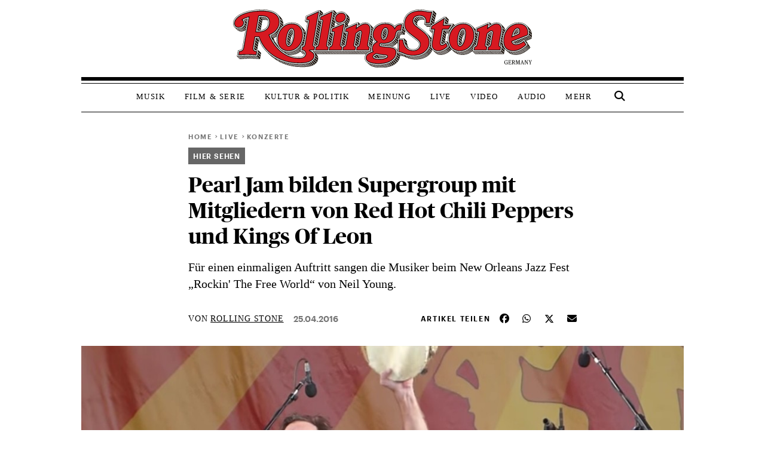

--- FILE ---
content_type: text/html; charset=UTF-8
request_url: https://www.rollingstone.de/pearl-jam-bilden-supergroup-mit-mitgliedern-von-red-hot-chili-peppers-und-kings-of-leon-1014173/
body_size: 53254
content:
<!DOCTYPE html>
<html lang="de-DE">

<head>
    <meta charset="UTF-8">
    <meta name="viewport" content="width=device-width, initial-scale=1">
    <meta http-equiv="X-UA-Compatible" content="IE=edge">
    <link rel="profile" href="http://gmpg.org/xfn/11">
    <link rel="stylesheet" type="text/css" href="//cdn.jsdelivr.net/npm/slick-carousel@1.8.1/slick/slick.css" />
    <!-- <script src="https://kit.fontawesome.com/c54d711b5b.js" crossorigin="anonymous"></script> -->
    <!-- <script src="https://code.jquery.com/jquery-3.6.0.min.js" integrity="sha256-/xUj+3OJU5yExlq6GSYGSHk7tPXikynS7ogEvDej/m4=" crossorigin="anonymous"></script>
    <script src="https://cdn.jsdelivr.net/npm/bootstrap@5.1.3/dist/js/bootstrap.bundle.min.js" integrity="sha384-ka7Sk0Gln4gmtz2MlQnikT1wXgYsOg+OMhuP+IlRH9sENBO0LRn5q+8nbTov4+1p" crossorigin="anonymous"></script>
    <script type="text/javascript" src="//cdn.jsdelivr.net/npm/slick-carousel@1.8.1/slick/slick.min.js"></script> -->

    <link rel="stylesheet" href="https://www.rollingstone.de/wp-content/themes/RS-Theme-2023/inc/assets/css/slick.css">
     <link rel="stylesheet" href="https://www.rollingstone.de/wp-content/themes/RS-Theme-2023/inc/assets/css/slick-theme.css">
     <script src="https://www.rollingstone.de/wp-content/themes/RS-Theme-2023/inc/assets/js/jquery-3.6.0.min.js"></script>
     <script src="https://www.rollingstone.de/wp-content/themes/RS-Theme-2023/inc/assets/js/bootstrap-5.1.3.bundle.min.js"></script>
     <script src="https://www.rollingstone.de/wp-content/themes/RS-Theme-2023/inc/assets/js/slick.min.js"></script>
    
    <!-- Script https://resources-production.la.welt.de/loader/la-loader-default.js blocked until consent is given -->
<script type="text/javascript">
            if (typeof window.rs_blocked_scripts === "undefined") {
                window.rs_blocked_scripts = [];
            }
            window.rs_blocked_scripts.push({
                blocked_src: "https://resources-production.la.welt.de/loader/la-loader-default.js",
                category: "advertising",
                id: "interactive-tools-js",
                async: true
            });
        </script>

    <!-- <script type='text/javascript' src="https://www.rollingstone.de/wp-content/themes/RS-Theme-2023/main.js"></script> -->
    <!-- <script src="https://cdn.bitmovin.com/player/web/8/bitmovinplayer.js" type="text/javascript"></script> -->
            <script type="text/javascript" id="rs-contentpass-script-blocker">
        (function() {
            
            if (window.rs_consent_given === true) {
                return;
            }
            
            window.rs_check_consent_status = function() {
                try {
                    if (localStorage.getItem('_sp_v1_consent')) {
                        return true;
                    }
                    
                    // Check for Sourcepoint consent in localStorage
                    try {
                        var spConsentData = localStorage.getItem('_sp_user_consent_33834');
                        if (spConsentData) {
                            var consentData = JSON.parse(spConsentData);
                            
                            // Check if user has consented to all purposes (full consent)
                            if (consentData && consentData.gdpr && consentData.gdpr.consentStatus && 
                                consentData.gdpr.consentStatus.consentedAll === true) {
                                console.log('[RS Script Blocker] Full consent detected (consentedAll=true)');
                                return true;
                            }
                            
                            // If not full consent, check for specific ad-related consent
                            if (consentData && consentData.gdpr && consentData.gdpr.grants) {
                                // Ad-related purpose IDs (based on consent_cookie.doc analysis)
                                // These IDs correspond to advertising-related purposes
                                var adRelatedPurposeIds = [
                                    '68376c7807181a682b59bbce', // Create profiles for personalised advertising
                                    '68376c7807181a682b59bc78', // Select personalised advertising
                                    '68376c7807181a682b59bf8c', // Create a personalised ads profile
                                    '68376c7807181a682b59c422', // Select basic ads
                                    '68376c7907181a682b59c847'  // Measure ad performance
                                ];
                                
                                // Check for ad-related purpose grants
                                var hasAdConsent = false;
                                
                                // Check if any vendor has ad-related purpose grants
                                for (var vendorId in consentData.gdpr.grants) {
                                    var vendor = consentData.gdpr.grants[vendorId];
                                    
                                    // Skip if vendor has no purpose grants
                                    if (!vendor.purposeGrants) continue;
                                    
                                    // Check if any ad-related purpose is granted
                                    for (var i = 0; i < adRelatedPurposeIds.length; i++) {
                                        var purposeId = adRelatedPurposeIds[i];
                                        if (vendor.purposeGrants[purposeId] === true) {
                                            console.log('[RS Script Blocker] Ad-related purpose consent found for purpose:', purposeId);
                                            hasAdConsent = true;
                                            break;
                                        }
                                    }
                                    
                                    if (hasAdConsent) break;
                                }
                                
                                if (hasAdConsent) {
                                    console.log('[RS Script Blocker] Ad-related consent found in localStorage');
                                    return true;
                                }
                            }
                        }
                    } catch (e) {
                        console.error('[RS Script Blocker] Error checking _sp_user_consent_33834:', e);
                    }
                    
                    var cpToken = localStorage.getItem('cp_token') || localStorage.getItem('cp.token');
                    if (cpToken && cpToken.split('.').length === 3) {
                        return true;
                    }
                    
                    if (sessionStorage.getItem('rs_consent_given') === 'true') {
                        return true;
                    }

                    
                } catch (e) {
                    console.log('Error', 'Error checking consent', e);
                }
                
                return false;
            };
            
            // Create a debug logger for ContentPass SDK calls
            window.rs_cp_debug_logger = {
                calls: [],
                maxCalls: 50,
                logCall: function(command, args) {
                    try {
                        this.calls.push({
                            command: command,
                            args: args,
                            timestamp: new Date().toISOString()
                        });
                        
                        if (this.calls.length > this.maxCalls) {
                            this.calls.shift();
                        }
                        
                        if (command === 'authenticate' || command === 'render' || command === 'on') {
                            console.log('ContentPass', 'SDK call observed: ' + command, {
                                args: args,
                                timestamp: new Date().toISOString()
                            });
                        }
                        
                    
                    } catch (e) {
                        console.error('[RS Debug] Error in passive CP monitoring:', e);
                    }
                }
            };
            
            window.rs_cp_observer = new MutationObserver(function(mutations) {
                if (typeof window.cp === 'function' && !window._rs_cp_monitored) {
                    window._rs_cp_monitored = true;
                    
                    document.addEventListener('rsContentPassAuthStatusChanged', function(event) {
                        if (event.detail && typeof event.detail.isAuthenticated === 'boolean') {
                            window.rs_cp_debug_logger.logCall('authStatusChanged', [event.detail.isAuthenticated]);
                        }
                    });
                    
                    window.rs_cp_observer.disconnect();
                }
            });
            
            window.rs_cp_observer.observe(document, { 
                childList: true, 
                subtree: true 
            });
            
            setTimeout(function() {
                if (window.rs_cp_observer) {
                    window.rs_cp_observer.disconnect();
                }
            }, 10000);
            
            function checkExistingConsent() {
                try {
                    function getCookie(name) {
                        var match = document.cookie.match(new RegExp('(^| )' + name + '=([^;]+)'));
                        return match ? match[2] : null;
                    }
                    
                    if (getCookie('rs_consent_given') === 'true') {
                        window.rs_consent_given = true;
                        return 'cmp';
                    }
                    
                    // Check for Sourcepoint CMP consent in localStorage
                    try {
                        var spConsentData = localStorage.getItem('_sp_user_consent_33834');
                        if (spConsentData) {
                            var consentData = JSON.parse(spConsentData);
                            
                            // Check if user has consented to all purposes (full consent)
                            if (consentData && consentData.gdpr && consentData.gdpr.consentStatus && 
                                consentData.gdpr.consentStatus.consentedAll === true) {
                                console.log('[RS Script Blocker] Full consent detected (consentedAll=true)');
                                window.rs_consent_given = true;
                                return 'cmp';
                            }
                            
                            // If not full consent, check for specific ad-related consent
                            if (consentData && consentData.gdpr && consentData.gdpr.grants) {
                                // Ad-related purpose IDs (based on consent_cookie.doc analysis)
                                var adRelatedPurposeIds = [
                                    '68376c7807181a682b59bbce', // Create profiles for personalised advertising
                                    '68376c7807181a682b59bc78', // Select personalised advertising
                                    '68376c7807181a682b59bf8c', // Create a personalised ads profile
                                    '68376c7807181a682b59c422', // Select basic ads
                                    '68376c7907181a682b59c847'  // Measure ad performance
                                ];
                                
                                // Check for ad-related purpose grants
                                var hasAdConsent = false;
                                
                                // Check if any vendor has ad-related purpose grants
                                for (var vendorId in consentData.gdpr.grants) {
                                    var vendor = consentData.gdpr.grants[vendorId];
                                    
                                    // Skip if vendor has no purpose grants
                                    if (!vendor.purposeGrants) continue;
                                    
                                    // Check if any ad-related purpose is granted
                                    for (var i = 0; i < adRelatedPurposeIds.length; i++) {
                                        var purposeId = adRelatedPurposeIds[i];
                                        if (vendor.purposeGrants[purposeId] === true) {
                                            console.log('[RS Script Blocker] Ad-related purpose consent found for purpose:', purposeId);
                                            hasAdConsent = true;
                                            break;
                                        }
                                    }
                                    
                                    if (hasAdConsent) break;
                                }
                                
                                if (hasAdConsent) {
                                    console.log('[RS Script Blocker] Ad-related consent found in localStorage');
                                    window.rs_consent_given = true;
                                    return 'cmp';
                                }
                            }
                        }
                    } catch (e) {
                        console.error('[RS Script Blocker] Error parsing _sp_user_consent_33834 from localStorage:', e);
                    }
                    
                    if (sessionStorage.getItem('rs_consent_given') === 'true') {
                        window.rs_consent_given = true;
                        return 'cmp';
                    }
                    
                    var urlParams = new URLSearchParams(window.location.search);
                    if (urlParams.get('rs_force_consent') === 'true') {
                        window.rs_consent_given = true;
                        return 'cmp';
                    }
                    
                    var cpToken = localStorage.getItem('cp_token') || localStorage.getItem('cp.token');
                    if (cpToken && cpToken.split('.').length === 3) {
                        window.rs_cp_authenticated = true;
                        return 'contentpass';
                    }
                    
                    if (sessionStorage.getItem('rs_cp_authenticated') === 'true') {
                        window.rs_cp_authenticated = true;
                        return 'contentpass';
                    }
                } catch (e) {
                    console.error('[RS Script Blocker] Error checking existing consent:', e);
                }
                
                return false;
            }
            
            window.rs_consent_given = window.rs_consent_given || false;
            window.rs_cp_authenticated = window.rs_cp_authenticated || false;
            
            var consentStatus = checkExistingConsent();
            
            if (consentStatus === 'cmp') {
                window.rs_consent_given = true;
                window.rs_monitoring_mode = true;
                return;
            } 
            else if (consentStatus === 'contentpass') {
                window.rs_cp_authenticated = true;
                window.rs_monitoring_mode = false;
            } 
            else {
                window.rs_monitoring_mode = false;
            }
            
            window.RSScriptBlocker = {
                initialized: true,
                blockedRequests: [],
                blockedDomains: [],
                whitelistedDomains: ["rollingstone.de","cdn.privacy-mgmt.com","privacy-mgmt.com","localhost","stage.rollingstone.de","tags.tiqcdn.com","assets.adobedtm.com"],
                originalFunctions: {
                    createElement: document.createElement,
                    appendChild: Element.prototype.appendChild,
                    insertBefore: Element.prototype.insertBefore,
                    fetch: window.fetch,
                    open: XMLHttpRequest.prototype.open,
                    Image: window.Image
                }
            };

            window.rs_blocked_scripts = window.rs_blocked_scripts || [];
            window.rs_consent_given = window.rs_consent_given || false;
            window.rs_blocking_start_time = new Date().getTime();
            
            window.rs_monitor_consent = function() {
                if (!window.rs_consent_given && typeof window.__tcfapi === 'function') {
                    try {
                        if (!window.rs_tcfapi_in_progress) {
                            window.rs_tcfapi_in_progress = true;
                            window.__tcfapi('getTCData', 2, function(tcData, success) {
                                window.rs_tcfapi_in_progress = false;
                                if (success && (tcData.eventStatus === 'tcloaded' || tcData.eventStatus === 'useractioncomplete')) {
                                    if (tcData.purpose && tcData.purpose.consents && tcData.purpose.consents[1]) {
                                        window.rs_consent_given = true;
                                        window.rs_load_blocked_scripts(['all']);
                                    }
                                }
                            });
                        }
                    } catch (e) {
                        window.rs_tcfapi_in_progress = false;
                    }
                }
                
                var cpToken = localStorage.getItem('cp_token') || localStorage.getItem('cp.token');
                if (cpToken && cpToken.split('.').length === 3) {
                    window.rs_load_blocked_scripts(['content']);
                }
                
                if (sessionStorage.getItem('rs_consent_given') === 'true') {
                    window.rs_load_blocked_scripts(['all']);
                }
            };
            
         /*    window.rs_monitor_consent();
            window.rs_consent_monitor_interval = setInterval(window.rs_monitor_consent, 500);
            
            setTimeout(function() {
                if (window.rs_consent_monitor_interval) {
                    clearInterval(window.rs_consent_monitor_interval);
                    console.log('[RS Script Blocker] Stopped consent monitoring after timeout');
                }
            }, 30000); */
            
            // Initialize categorized blocking patterns
            window.RSScriptBlocker.blockingPatterns = {
                all: ["https:\/\/functions.adnami.io\/api\/macro\/adsm.macro.rollingstone.de.js","https:\/\/macro.adnami.io\/macro\/gen\/adsm.macro.rmb.js","https:\/\/iqdigital-cdn.relevant-digital.com\/static\/tags\/67db0d51682253cc4e3e1dc6.js","https:\/\/iqdigital.demdex.net\/id","https:\/\/sync.mathtag.com\/sync\/img","https:\/\/acdn.adnxs.com\/ast\/ast.js","https:\/\/cm.everesttech.net\/cm\/dd","https:\/\/ib.adnxs.com\/getuid","https:\/\/ads.pubmatic.com\/AdServer\/js\/pwt\/","https:\/\/cm.g.doubleclick.net\/pixel","https:\/\/cdn.id5-sync.com\/api\/1.0\/id5-api.js","https:\/\/5baf1288cf.dl8.me","https:\/\/t.pubmatic.com\/wl","https:\/\/ad.linksynergy.com","https:\/\/adobedc.demdex.net\/ee\/v1\/identity\/acquire","https:\/\/match.adsrvr.org\/track\/cmf\/generic","https:\/\/dpm.demdex.net\/ibs:dpid=","https:\/\/s3.eu-central-1.amazonaws.com\/prod.iqdcontroller.iqdigital","https:\/\/www.google.com","https:\/\/play.google.com","https:\/\/magic.cool-captcha.de","https:\/\/playlist.megaphone.fm\/","https:\/\/playlist.megaphone.fm\/assets\/application-","https:\/\/player.megaphone.fm\/playlist\/","playlist.megaphone.fm","player.megaphone.fm","https:\/\/o22381.ingest.us.sentry.io","https:\/\/gew1-spclient.spotify.com\/","https:\/\/apresolve.spotify.com\/","https:\/\/open.spotify.com\/","https:\/\/embed-cdn.spotifycdn.com\/","https:\/\/player.simplecast.com","https:\/\/cdn.greenvideo.io\/players\/gv.js","https:\/\/cdn.greenvideo.io\/adapter\/player\/","https:\/\/embeds.greenvideo.io\/cv\/","https:\/\/media-api-prod.greenvideo.io\/api\/v1\/content\/","https:\/\/5baf1288cf.dl8.me\/","https:\/\/nextgen.kajomigenerator.de\/static\/js\/app_kajomi_helper.js","https:\/\/nextgen.kajomigenerator.de\/static\/js\/app_kajomi_iframe.js","https:\/\/asmusik.kjm6.de\/l\/867de433-316d-467e-a964-0e3cc4d14a3f.html","https:\/\/asmusik.kjm6.de\/l\/e2df3861-af53-49e2-8856-41cd5b130cbc.html","nextgen.kajomigenerator.de","kajomigenerator.de","kjm6.de","https:\/\/resources-production.la.welt.de\/loader\/la-loader-default.js","https:\/\/resources-production.la.welt.de\/loader\/la-commons.js","https:\/\/resources-production.la.welt.de\/la-hyper\/la-hyper.js","resources-production.la.welt.de","https:\/\/player.podigee-cdn.net","https:\/\/freiwillige-filmkontrolle.podigee.io","https:\/\/www.youtube.com","https:\/\/www.youtube.com\/embed\/","https:\/\/youtube.com","https:\/\/youtube.com\/embed\/","https:\/\/youtu.be","https:\/\/jnn-pa.googleapis.com","https:\/\/www.gstatic.com","https:\/\/widgets.outbrain.com\/outbrain.js","https:\/\/widgets.outbrain.com\/nanoWidget\/externals\/topics\/topics.html","https:\/\/widget-pixels.outbrain.com\/widget\/detect\/px.gif","tcheck.outbrainimg.com","mv.outbrain.com"],
                advertising: ["https:\/\/functions.adnami.io\/api\/macro\/adsm.macro.rollingstone.de.js","https:\/\/macro.adnami.io\/macro\/gen\/adsm.macro.rmb.js","https:\/\/iqdigital-cdn.relevant-digital.com\/static\/tags\/67db0d51682253cc4e3e1dc6.js","https:\/\/iqdigital.demdex.net\/id","https:\/\/sync.mathtag.com\/sync\/img","https:\/\/acdn.adnxs.com\/ast\/ast.js","https:\/\/cm.everesttech.net\/cm\/dd","https:\/\/ib.adnxs.com\/getuid","https:\/\/ads.pubmatic.com\/AdServer\/js\/pwt\/","https:\/\/cm.g.doubleclick.net\/pixel","https:\/\/cdn.id5-sync.com\/api\/1.0\/id5-api.js","https:\/\/5baf1288cf.dl8.me","https:\/\/t.pubmatic.com\/wl","https:\/\/ad.linksynergy.com","https:\/\/adobedc.demdex.net\/ee\/v1\/identity\/acquire","https:\/\/match.adsrvr.org\/track\/cmf\/generic","https:\/\/dpm.demdex.net\/ibs:dpid=","https:\/\/s3.eu-central-1.amazonaws.com\/prod.iqdcontroller.iqdigital","https:\/\/www.google.com","https:\/\/play.google.com","https:\/\/magic.cool-captcha.de","https:\/\/playlist.megaphone.fm\/","https:\/\/playlist.megaphone.fm\/assets\/application-","https:\/\/player.megaphone.fm\/playlist\/","playlist.megaphone.fm","player.megaphone.fm","https:\/\/o22381.ingest.us.sentry.io","https:\/\/gew1-spclient.spotify.com\/","https:\/\/apresolve.spotify.com\/","https:\/\/open.spotify.com\/","https:\/\/embed-cdn.spotifycdn.com\/","https:\/\/player.simplecast.com","https:\/\/cdn.greenvideo.io\/players\/gv.js","https:\/\/cdn.greenvideo.io\/adapter\/player\/","https:\/\/embeds.greenvideo.io\/cv\/","https:\/\/media-api-prod.greenvideo.io\/api\/v1\/content\/","https:\/\/5baf1288cf.dl8.me\/","https:\/\/nextgen.kajomigenerator.de\/static\/js\/app_kajomi_helper.js","https:\/\/nextgen.kajomigenerator.de\/static\/js\/app_kajomi_iframe.js","https:\/\/asmusik.kjm6.de\/l\/867de433-316d-467e-a964-0e3cc4d14a3f.html","https:\/\/asmusik.kjm6.de\/l\/e2df3861-af53-49e2-8856-41cd5b130cbc.html","nextgen.kajomigenerator.de","kajomigenerator.de","kjm6.de","https:\/\/resources-production.la.welt.de\/loader\/la-loader-default.js","https:\/\/resources-production.la.welt.de\/loader\/la-commons.js","https:\/\/resources-production.la.welt.de\/la-hyper\/la-hyper.js","resources-production.la.welt.de","https:\/\/player.podigee-cdn.net","https:\/\/freiwillige-filmkontrolle.podigee.io","https:\/\/www.youtube.com","https:\/\/www.youtube.com\/embed\/","https:\/\/youtube.com","https:\/\/youtube.com\/embed\/","https:\/\/youtu.be","https:\/\/jnn-pa.googleapis.com","https:\/\/www.gstatic.com","https:\/\/widgets.outbrain.com\/outbrain.js","https:\/\/widgets.outbrain.com\/nanoWidget\/externals\/topics\/topics.html","https:\/\/widget-pixels.outbrain.com\/widget\/detect\/px.gif","tcheck.outbrainimg.com","mv.outbrain.com"],
                content: []            };
            
            window.RSScriptBlocker.blockedDomains = [];
            window.RSScriptBlocker.domainCategories = {};
            
            function processPatterns(patterns, category) {
                patterns.forEach(function(pattern) {
                    try {
                        var domain = pattern;
                        
                        if (domain.indexOf('://') !== -1) {
                            domain = domain.split('://')[1];
                        }
                        
                        if (domain.indexOf('/') !== -1) {
                            domain = domain.split('/')[0];
                        }
                        if (domain.indexOf('/') !== -1) {
                            domain = domain.split('/')[0];
                        }
                        
                        if (window.RSScriptBlocker.blockedDomains.indexOf(domain) === -1) {
                            window.RSScriptBlocker.blockedDomains.push(domain);
                        }
                        
                        window.RSScriptBlocker.domainCategories[domain] = category;
                    } catch (e) {
                        console.error('[RS Script Blocker] Error processing pattern:', pattern, e);
                    }
                });
            }
            
            processPatterns(window.RSScriptBlocker.blockingPatterns.advertising, 'advertising');
            processPatterns(window.RSScriptBlocker.blockingPatterns.content, 'content');
            
            function extractDomain(url) {
                if (!url) return null;
                
                try {
                    if (url.indexOf('//') === 0) {
                        url = window.location.protocol + url;
                    } else if (url.indexOf('/') === 0) {
                        return window.location.hostname; // Same-origin request
                    }
                    
                    var domain = url;
                    
                    if (domain.indexOf('://') !== -1) {
                        domain = domain.split('://')[1];
                    }
                    
                    if (domain.indexOf('/') !== -1) {
                        domain = domain.split('/')[0];
                    }
                    
                    if (domain.indexOf(':') !== -1) {
                        domain = domain.split(':')[0];
                    }
                    
                    return domain;
                    if (domain.indexOf(':') !== -1) {
                        domain = domain.split(':')[0];
                    }
                    
                    return domain;
                } catch (e) {
                    return null;
                }
            }
            
            function shouldBlockDomain(domain) {
                if (!domain) return false;
                
                for (var i = 0; i < window.RSScriptBlocker.whitelistedDomains.length; i++) {
                    var whitelistedDomain = window.RSScriptBlocker.whitelistedDomains[i];
                    if (domain === whitelistedDomain || domain.endsWith('.' + whitelistedDomain)) {
                        return false;
                    }
                }
                
                var isBlockedDomain = false;
                var domainCategory = null;
                
                for (var i = 0; i < window.RSScriptBlocker.blockedDomains.length; i++) {
                    var blockedDomain = window.RSScriptBlocker.blockedDomains[i];
                    if (domain === blockedDomain || domain.endsWith('.' + blockedDomain)) {
                        isBlockedDomain = true;
                        domainCategory = getDomainCategory(domain);
                        break;
                    }
                }
                
                if (!isBlockedDomain) {
                    return false;
                }
                
                if (window.rs_consent_given) {
                    return false;
                }
                
                if (window.rs_cp_authenticated) {
                    return domainCategory === 'advertising';
                }
                
                return true;
            }
            
            function getDomainCategory(domain) {

                if (!domain) {
                        return 'advertising';
                    }
                    
                if (window.RSScriptBlocker.domainCategories[domain]) {
                    return window.RSScriptBlocker.domainCategories[domain];
                }
                
                for (var blockedDomain in window.RSScriptBlocker.domainCategories) {
                    if (domain.endsWith('.' + blockedDomain) || domain.indexOf(blockedDomain) !== -1) {
                        return window.RSScriptBlocker.domainCategories[blockedDomain];
                    }
                }
                
                /* if (domain.indexOf('megaphone.fm') !== -1 || 
                    domain.indexOf('greenvideo.io') !== -1 || 
                    domain.indexOf('kajomi') !== -1 || 
                    domain.indexOf('kjm6.de') !== -1 || 
                    domain.indexOf('la.welt.de') !== -1) {
                    return 'advertising';
                } */
                return 'advertising';
            }
            
            var originalCreateElement = document.createElement;
            document.createElement = function() {
                var element = originalCreateElement.apply(document, arguments);
                var tagName = arguments[0] && arguments[0].toLowerCase();
                
                if (tagName === 'script') {
                    var originalSetAttribute = element.setAttribute;
                    
                    element.setAttribute = function(name, value) {
                        if (name.toLowerCase() === 'src') {
                            var domain = extractDomain(value);
                            
                            if (domain && shouldBlockDomain(domain)) {
                                var category = getDomainCategory(domain);
                                
                                window.RSScriptBlocker.blockedRequests.push({
                                    type: 'script',
                                    url: value,
                                    domain: domain,
                                    category: category,
                                    timestamp: new Date().getTime()
                                });
                                
                                originalSetAttribute.call(this, 'data-rs-src', value);
                                originalSetAttribute.call(this, 'data-rs-blocked', 'true');
                                originalSetAttribute.call(this, 'data-rs-category', category);
                                originalSetAttribute.call(this, 'data-rs-pattern', domain);
                                originalSetAttribute.call(this, 'type', 'text/plain');
                                
                                element.blocked_src = value;
                                element.blocked_time = new Date().getTime();
                                window.rs_blocked_scripts.push(element);
                                
                                return;
                            }
                        }
                        
                        return originalSetAttribute.apply(this, arguments);
                    };
                    
                    var initialSrc = element.getAttribute('src');
                    if (initialSrc) {
                        var domain = extractDomain(initialSrc);
                        
                        if (domain && shouldBlockDomain(domain)) {
                            var category = getDomainCategory(domain);
                            
                            window.RSScriptBlocker.blockedRequests.push({
                                type: 'script-initial-src',
                                url: initialSrc,
                                domain: domain,
                                category: category,
                                timestamp: new Date().getTime()
                            });
                            
                            element.setAttribute('data-rs-src', initialSrc);
                            element.setAttribute('data-rs-blocked', 'true');
                            element.setAttribute('data-rs-category', category);
                            element.setAttribute('data-rs-pattern', domain);
                            element.setAttribute('type', 'text/plain');
                            element.blocked_src = initialSrc;
                            element.blocked_time = new Date().getTime();
                            window.rs_blocked_scripts.push(element);
                        }
                    }
                }
                
                return element;
            };
            
            Element.prototype.appendChild = function(node) {
                if (node.nodeName && node.nodeName.toLowerCase() === 'script') {
                    var src = node.getAttribute('src') || node.src;
                    if (src) {
                        var domain = extractDomain(src);
                        if (domain && shouldBlockDomain(domain) && !window.rs_consent_given) {
                            var category = getDomainCategory(domain);
                            
                            window.RSScriptBlocker.blockedRequests.push({
                                type: 'script-append',
                                url: src,
                                domain: domain,
                                category: category,
                                timestamp: new Date().getTime()
                            });
                            node.setAttribute('data-rs-src', src);
                            node.setAttribute('data-rs-blocked', 'true');
                            node.setAttribute('data-rs-category', category);
                            node.setAttribute('data-rs-pattern', domain);
                            node.removeAttribute('src');
                            node.setAttribute('type', 'text/plain');
                            node.blocked_src = src;
                            node.blocked_time = new Date().getTime();
                            window.rs_blocked_scripts.push(node);
                        }
                    } else {
                        // Skip blocking for Yoast SEO schema.org structured data
                        var nodeClass = node.getAttribute('class') || '';
                        var nodeType = node.getAttribute('type') || '';
                        var isYoastSchema = nodeClass.indexOf('yoast-schema-graph') !== -1 || 
                                          nodeType === 'application/ld+json';
                        
                        if (isYoastSchema) {
                            // Don't block Yoast schema - it's essential for SEO
                            return window.RSScriptBlocker.originalFunctions.appendChild.call(this, node);
                        }
                        
                        var scriptContent = node.textContent || node.innerText || '';
                        var containsBlockedDomain = false;
                        var blockedDomain = null;
                        
                        for (var i = 0; i < window.RSScriptBlocker.blockedDomains.length; i++) {
                            var domain = window.RSScriptBlocker.blockedDomains[i];
                            if (scriptContent.indexOf(domain) !== -1) {
                                containsBlockedDomain = true;
                                blockedDomain = domain;
                                break;
                            }
                        }
                        
                        // Get the category for this domain
                        var category = getDomainCategory(blockedDomain);

                        // Check if we should block based on consent and authentication
                        // For 'content' category, also check ContentPass authentication
                        var shouldBlock = !window.rs_consent_given && 
                            !(category === 'content' && window.rs_cp_authenticated === true);

                        if (containsBlockedDomain && shouldBlock) {
                            var category = getDomainCategory(blockedDomain);
                            window.RSScriptBlocker.blockedRequests.push({
                                type: 'inline-script',
                                domain: blockedDomain,
                                category: category,
                                timestamp: new Date().getTime()
                            });
                            node.setAttribute('data-rs-original-content', scriptContent);
                            node.setAttribute('data-rs-blocked', 'true');
                            node.setAttribute('data-rs-category', category);
                            node.setAttribute('data-rs-pattern', blockedDomain);
                            node.setAttribute('type', 'text/plain');
                            node.textContent = '/* Blocked inline script referencing ' + blockedDomain + ' */';
                            node.blocked_content = scriptContent;
                            node.blocked_time = new Date().getTime();
                            window.rs_blocked_scripts.push(node);
                        }
                    }
                }
                return window.RSScriptBlocker.originalFunctions.appendChild.call(this, node);
            };
            
            // Override insertBefore to prevent blocked scripts from executing
            Element.prototype.insertBefore = function(node, referenceNode) {
                if (node.nodeName && node.nodeName.toLowerCase() === 'script') {
                    var src = node.getAttribute('src') || node.src;
                    if (src) {
                        var domain = extractDomain(src);
                        if (domain && shouldBlockDomain(domain) && !window.rs_consent_given) {
                            var category = getDomainCategory(domain);
                            
                            window.RSScriptBlocker.blockedRequests.push({
                                type: 'script-insert',
                                url: src,
                                domain: domain,
                                category: category,
                                timestamp: new Date().getTime()
                            });
                            
                            node.setAttribute('data-rs-src', src);
                            node.setAttribute('data-rs-blocked', 'true');
                            node.setAttribute('data-rs-category', category);
                            node.setAttribute('data-rs-pattern', domain);
                            node.removeAttribute('src');
                            node.setAttribute('type', 'text/plain');
                            node.blocked_src = src;
                            node.blocked_time = new Date().getTime();
                            window.rs_blocked_scripts.push(node);
                        }
                    } else {
                        // Skip blocking for Yoast SEO schema.org structured data
                        var nodeClass = node.getAttribute('class') || '';
                        var nodeType = node.getAttribute('type') || '';
                        var isYoastSchema = nodeClass.indexOf('yoast-schema-graph') !== -1 || 
                                          nodeType === 'application/ld+json';
                        
                        if (isYoastSchema) {
                            // Don't block Yoast schema - it's essential for SEO
                            return window.RSScriptBlocker.originalFunctions.insertBefore.call(this, node, referenceNode);
                        }
                        
                        var scriptContent = node.textContent || node.innerText || '';
                        var containsBlockedDomain = false;
                        var blockedDomain = null;
                        
                        for (var i = 0; i < window.RSScriptBlocker.blockedDomains.length; i++) {
                            var domain = window.RSScriptBlocker.blockedDomains[i];
                            if (scriptContent.indexOf(domain) !== -1) {
                                containsBlockedDomain = true;
                                blockedDomain = domain;
                                break;
                            }
                        }
                        
                        var category = getDomainCategory(blockedDomain);

                        // Check if we should block based on consent and authentication
                        // For 'content' category, also check ContentPass authentication
                        var shouldBlock = !window.rs_consent_given && 
                            !(category === 'content' && window.rs_cp_authenticated === true);

                        if (containsBlockedDomain && shouldBlock) {
                            
                            window.RSScriptBlocker.blockedRequests.push({
                                type: 'inline-script',
                                domain: blockedDomain,
                                category: category,
                                timestamp: new Date().getTime()
                            });
                            
                            node.setAttribute('data-rs-original-content', scriptContent);
                            node.setAttribute('data-rs-blocked', 'true');
                            node.setAttribute('data-rs-category', category);
                            node.setAttribute('data-rs-pattern', blockedDomain);
                            node.setAttribute('type', 'text/plain');
                            node.textContent = '/* Blocked inline script referencing ' + blockedDomain + ' */';
                            node.blocked_content = scriptContent;
                            node.blocked_time = new Date().getTime();
                            window.rs_blocked_scripts.push(node);
                        }
                    }
                }
                return window.RSScriptBlocker.originalFunctions.insertBefore.call(this, node, referenceNode);
            };
            
            // Override XMLHttpRequest to block network requests to blocked domains
            XMLHttpRequest.prototype.open = function() {
                var args = Array.prototype.slice.call(arguments);
                var method = args[0];
                var url = args[1];
                
                if (url) {
                    var domain = extractDomain(url);
                    if (domain && shouldBlockDomain(domain) && !window.rs_consent_given) {
                        var category = getDomainCategory(domain);
                        
                        window.RSScriptBlocker.blockedRequests.push({
                            type: 'xhr',
                            url: url,
                            method: method,
                            domain: domain,
                            category: category,
                            timestamp: new Date().getTime()
                        });
                        args[1] = 'about:blank';
                        this._blockedUrl = url;
                        this._blockedDomain = domain;
                        this._blockedCategory = category;
                    }
                }
                return window.RSScriptBlocker.originalFunctions.open.apply(this, args);
            };
            
            var originalSend = XMLHttpRequest.prototype.send;
            XMLHttpRequest.prototype.send = function() {
                if (this._blockedUrl) {
                    var xhr = this;
                    var originalOnReadyStateChange = xhr.onreadystatechange;
                    var originalOnLoad = xhr.onload;
                    var originalOnError = xhr.onerror;
                    xhr.onreadystatechange = function() {
                        if (originalOnReadyStateChange) {
                            try {
                                originalOnReadyStateChange.apply(xhr, arguments);
                            } catch (e) {
                                console.error('[RS Script Blocker] Error in blocked XHR onreadystatechange:', e);
                            }
                        }
                    };
                    
                    xhr.onload = function() {
                        if (originalOnLoad) {
                            try {
                                originalOnLoad.apply(xhr, arguments);
                            } catch (e) {
                                console.error('[RS Script Blocker] Error in blocked XHR onload handler:', e);
                            }
                        }
                    };
                    
                    xhr.onerror = function() {
                        console.logError('XHR', 'Suppressed error for blocked XHR', {
                            url: xhr._blockedUrl || 'unknown'
                        });
                    };
                    
                    setTimeout(function() {
                        Object.defineProperty(xhr, 'readyState', {get: function() { return 4; }});
                        Object.defineProperty(xhr, 'status', {get: function() { return 200; }});
                        Object.defineProperty(xhr, 'responseText', {get: function() { return '/* Blocked by RS Script Blocker */'; }});
                        Object.defineProperty(xhr, 'responseXML', {get: function() { return null; }});
                        
                        if (xhr.onreadystatechange) xhr.onreadystatechange();
                        if (xhr.onload) xhr.onload();
                    }, 10);
                    return;
                }
                return originalSend.apply(this, arguments);
            };
            
            // Override fetch to block network requests to blocked domains
            window.fetch = function() {
                var args = Array.prototype.slice.call(arguments);
                var input = args[0];
                var options = args[1] || {};
                var url = (typeof input === 'string') ? input : (input && input.url);
                var method = (options.method || (typeof input !== 'string' && input.method) || 'GET').toUpperCase();
                
                if (url) {
                    var domain = extractDomain(url);
                    if (domain && shouldBlockDomain(domain) && !window.rs_consent_given) {
                        var category = getDomainCategory(domain);
                        
                        window.RSScriptBlocker.blockedRequests.push({
                            type: 'fetch',
                            url: url,
                            method: method,
                            domain: domain,
                            category: category,
                            timestamp: new Date().getTime()
                        });
                        var contentType = 'application/javascript';
                        if (url.match(/\.(json|jsonp)($|\?)/i)) {
                            contentType = 'application/json';
                        } else if (url.match(/\.(html|htm)($|\?)/i)) {
                            contentType = 'text/html';
                        } else if (url.match(/\.(xml)($|\?)/i)) {
                            contentType = 'application/xml';
                        } else if (url.match(/\.(jpg|jpeg|png|gif|webp|svg)($|\?)/i)) {
                            contentType = 'image/png';
                            return Promise.resolve(new Response(new Blob(), {
                                status: 200,
                                headers: {'Content-Type': contentType}
                            }));
                        }
                        var responseBody = '/* Blocked by RS Script Blocker */';
                        if (contentType === 'application/json') {
                            responseBody = '{"blocked":true,"message":"Content blocked by RS Script Blocker"}';
                        } else if (contentType === 'text/html') {
                            responseBody = '<!-- Content blocked by RS Script Blocker -->';
                        } else if (contentType === 'application/xml') {
                            responseBody = '<' + '?xml version="1.0" encoding="UTF-8"?' + '><blocked>Content blocked by RS Script Blocker</blocked>';
                        }
                        return Promise.resolve(new Response(responseBody, {
                            status: 200,
                            headers: {'Content-Type': contentType}
                        }));
                    }
                }
                return window.RSScriptBlocker.originalFunctions.fetch.apply(window, args);
            };
            
            // Override Image constructor to block tracking pixels
            window.Image = function() {
                var image = new window.RSScriptBlocker.originalFunctions.Image();
                var originalSetAttribute = image.setAttribute;
                
                image.setAttribute = function(name, value) {
                    if (name.toLowerCase() === 'src') {
                        var domain = extractDomain(value);
                        if (domain && shouldBlockDomain(domain) && !window.rs_consent_given) {
                            var category = getDomainCategory(domain);
                            
                            window.RSScriptBlocker.blockedRequests.push({
                                type: 'image-setAttribute',
                                url: value,
                                domain: domain,
                                category: category,
                                timestamp: new Date().getTime()
                            });
                            originalSetAttribute.call(this, 'data-rs-src', value);
                            originalSetAttribute.call(this, 'data-rs-blocked', 'true');
                            originalSetAttribute.call(this, 'data-rs-category', category);
                            return;
                        }
                    }
                    return originalSetAttribute.apply(this, arguments);
                };
                
                // Check the initial src if it exists
                if (image.src) {
                    var initialSrc = image.src;
                    var domain = extractDomain(initialSrc);
                    
                    if (domain && shouldBlockDomain(domain) && !window.rs_consent_given) {
                        var category = getDomainCategory(domain);
                        
                        window.RSScriptBlocker.blockedRequests.push({
                            type: 'image-initial',
                            url: initialSrc,
                            domain: domain,
                            category: category,
                            timestamp: new Date().getTime()
                        });
                        
                        image.setAttribute('data-rs-src', initialSrc);
                        image.setAttribute('data-rs-blocked', 'true');
                        image.setAttribute('data-rs-category', category);
                        image.setAttribute('data-rs-pattern', domain);
                        image.removeAttribute('src');
                    }
                }
                
                return image;
            };
            
            // Set up MutationObserver to catch dynamically added scripts
            var observer = new MutationObserver(function(mutations) {
                mutations.forEach(function(mutation) {
                    // Process added nodes
                    if (mutation.addedNodes && mutation.addedNodes.length > 0) {
                        for (var i = 0; i < mutation.addedNodes.length; i++) {
                            var node = mutation.addedNodes[i];
                            
                            if (node.nodeName && node.nodeName.toLowerCase() === 'script') {
                                var src = node.getAttribute('src') || node.src;
                                if (src) {
                                    var domain = extractDomain(src);
                                    if (domain && shouldBlockDomain(domain) && !window.rs_consent_given) {
                                        var category = getDomainCategory(domain);
                                        
                                        window.RSScriptBlocker.blockedRequests.push({
                                            type: 'dynamic-script',
                                            url: src,
                                            domain: domain,
                                            category: category,
                                            timestamp: new Date().getTime()
                                        });
                                        
                                        node.setAttribute('data-rs-src', src);
                                        node.setAttribute('data-rs-blocked', 'true');
                                        node.setAttribute('data-rs-category', category);
                                        node.setAttribute('data-rs-pattern', domain);
                                        node.removeAttribute('src');
                                        node.setAttribute('type', 'text/plain');
                                        
                                        node.blocked_src = src;
                                        node.blocked_time = new Date().getTime();
                                        window.rs_blocked_scripts.push(node);
                                    }
                                } else {
                                    // Skip blocking for Yoast SEO schema.org structured data
                                    var nodeClass = node.getAttribute('class') || '';
                                    var nodeType = node.getAttribute('type') || '';
                                    var isYoastSchema = nodeClass.indexOf('yoast-schema-graph') !== -1 || 
                                                      nodeType === 'application/ld+json';
                                    
                                    if (isYoastSchema) {
                                        // Don't block Yoast schema - it's essential for SEO
                                        continue;
                                    }
                                    
                                    var scriptContent = node.textContent || node.innerText || '';
                                    var containsBlockedDomain = false;
                                    var blockedDomain = null;
                                    
                                    for (var j = 0; j < window.RSScriptBlocker.blockedDomains.length; j++) {
                                        var domain = window.RSScriptBlocker.blockedDomains[j];
                                        if (scriptContent.indexOf(domain) !== -1) {
                                            containsBlockedDomain = true;
                                            blockedDomain = domain;
                                            break;
                                        }
                                    }
                                    
                                    var category = getDomainCategory(blockedDomain);

                                    // Check if we should block based on consent and authentication
                                    // For 'content' category, also check ContentPass authentication
                                    var shouldBlock = !window.rs_consent_given && 
                                        !(category === 'content' && window.rs_cp_authenticated === true);

                                    if (containsBlockedDomain && shouldBlock) {
                                        var category = getDomainCategory(blockedDomain);
                                        
                                        window.RSScriptBlocker.blockedRequests.push({
                                            type: 'dynamic-inline-script',
                                            domain: blockedDomain,
                                            category: category,
                                            timestamp: new Date().getTime()
                                        });
                                        
                                        // Store the original content in data attributes
                                        node.setAttribute('data-rs-original-content', scriptContent);
                                        node.setAttribute('data-rs-blocked', 'true');
                                        node.setAttribute('data-rs-category', category);
                                        node.setAttribute('data-rs-pattern', blockedDomain);
                                        node.setAttribute('type', 'text/plain');
                                        
                                        // Check if content appears to be JSON (starts with { or [)
                                        var trimmedContent = scriptContent.trim();
                                        if ((trimmedContent.startsWith('{') && trimmedContent.endsWith('}')) || 
                                            (trimmedContent.startsWith('[') && trimmedContent.endsWith(']'))) {
                                            // For JSON content, preserve structure but make it non-executable
                                            // by wrapping in a JavaScript comment that can be parsed as JSON
                                            node.textContent = trimmedContent;
                                        } else {
                                            // For regular scripts, use comment replacement
                                            node.textContent = '/* Blocked inline script referencing ' + blockedDomain + ' */';
                                        }
                                        
                                        // Add to blocked scripts array for compatibility
                                        node.blocked_content = scriptContent;
                                        node.blocked_time = new Date().getTime();
                                        window.rs_blocked_scripts.push(node);
                                    }
                                }
                            }
                            // Check if the node is an iframe element
                            else if (node.nodeName && node.nodeName.toLowerCase() === 'iframe') {
                                // Check if it has a src attribute
                                var src = node.getAttribute('src') || node.src;
                                if (src) {
                                    var domain = extractDomain(src);
                                    if (domain && shouldBlockDomain(domain) && !window.rs_consent_given) {
                                        var category = getDomainCategory(domain);
                                        
                                        window.RSScriptBlocker.blockedRequests.push({
                                            type: 'iframe',
                                            url: src,
                                            domain: domain,
                                            category: category,
                                            timestamp: new Date().getTime()
                                        });
                                        
                                        // Store the original src in data attributes
                                        node.setAttribute('data-rs-src', src);
                                        node.setAttribute('data-rs-blocked', 'true');
                                        node.setAttribute('data-rs-category', category);
                                        node.setAttribute('data-rs-pattern', domain);
                                        
                                        // Get original dimensions if available
                                        var originalWidth = node.getAttribute('width') || node.style.width || '100%';
                                        var originalHeight = node.getAttribute('height') || node.style.height || '150px';
                                        
                                        // Simply remove the src attribute to prevent loading
                                        node.removeAttribute('src');
                                        
                                        // Preserve original dimensions
                                        node.style.width = originalWidth;
                                        node.style.height = originalHeight;
                                        node.style.maxWidth = '100%';
                                        
                                        // Create a placeholder container
                                        var placeholderContainer = document.createElement('div');
                                        placeholderContainer.style.display = 'flex';
                                        placeholderContainer.style.flexDirection = 'column';
                                        placeholderContainer.style.alignItems = 'center';
                                        placeholderContainer.style.justifyContent = 'center';
                                        placeholderContainer.style.backgroundColor = '#f8f8f8';
                                        placeholderContainer.style.border = '1px dashed #ccc';
                                        placeholderContainer.style.padding = '20px';
                                        placeholderContainer.style.color = '#666';
                                        placeholderContainer.style.fontFamily = 'sans-serif';
                                        placeholderContainer.style.textAlign = 'center';
                                        placeholderContainer.style.width = '100%';
                                        placeholderContainer.style.height = '100%';
                                        placeholderContainer.style.boxSizing = 'border-box';
                                        
                                        // Create a title for the blocked content
                                        var placeholderTitle = document.createElement('div');
                                        placeholderTitle.style.fontWeight = 'bold';
                                        placeholderTitle.style.marginBottom = '10px';
                                        placeholderTitle.textContent = 'Content Blocked';
                                        placeholderContainer.appendChild(placeholderTitle);
                                        
                                        // Create a text node with the blocked message
                                        var placeholderText = document.createElement('div');
                                        placeholderText.textContent = 'Content from ' + domain + ' is blocked until consent is given';
                                        placeholderContainer.appendChild(placeholderText);
                                        
                                        // Add a button to reload the page if consent is already given but page hasn't reloaded
                                        if (window.rs_consent_given) {
                                            var reloadButton = document.createElement('button');
                                            reloadButton.textContent = 'Reload Page to View Content';
                                            reloadButton.style.marginTop = '10px';
                                            reloadButton.style.padding = '5px 10px';
                                            reloadButton.style.backgroundColor = '#007bff';
                                            reloadButton.style.color = 'white';
                                            reloadButton.style.border = 'none';
                                            reloadButton.style.borderRadius = '3px';
                                            reloadButton.style.cursor = 'pointer';
                                           /*  reloadButton.onclick = function() { window.location.reload(); }; */
                                            placeholderContainer.appendChild(reloadButton);
                                        }
                                        while (node.firstChild) {
                                            node.removeChild(node.firstChild);
                                        }
                                        node.appendChild(placeholderContainer);
                                        node.blocked_src = src;
                                        node.blocked_time = new Date().getTime();
                                        window.rs_blocked_scripts.push(node);
                                    }
                                }
                            }
                            // Check for image elements
                            else if (node.nodeName && node.nodeName.toLowerCase() === 'img') {
                                var src = node.getAttribute('src') || node.src;
                                if (src) {
                                    var domain = extractDomain(src);
                                    if (domain && shouldBlockDomain(domain) && !window.rs_consent_given) {
                                        var category = getDomainCategory(domain);

                                        window.RSScriptBlocker.blockedRequests.push({
                                            type: 'img-element',
                                            url: src,
                                            domain: domain,
                                            category: category,
                                            timestamp: new Date().getTime()
                                        });
                                        node.setAttribute('data-rs-src', src);
                                        node.setAttribute('data-rs-blocked', 'true');
                                        node.setAttribute('data-rs-category', category);
                                        node.setAttribute('data-rs-pattern', domain);
                                        node.removeAttribute('src');
                                    }
                                }
                            }
                            else if (node.nodeName && node.nodeName.toLowerCase() === 'link') {
                                var href = node.getAttribute('href');
                                if (href) {
                                    var domain = extractDomain(href);
                                    if (domain && shouldBlockDomain(domain) && !window.rs_consent_given) {
                                        var category = getDomainCategory(domain);
                                        
                                        window.RSScriptBlocker.blockedRequests.push({
                                            type: 'link',
                                            url: href,
                                            domain: domain,
                                            category: category,
                                            timestamp: new Date().getTime()
                                        });
                                        node.setAttribute('data-rs-href', href);
                                        node.setAttribute('data-rs-blocked', 'true');
                                        node.setAttribute('data-rs-category', category);
                                        node.setAttribute('data-rs-pattern', domain);
                                        node.removeAttribute('href');
                                    }
                                }
                            }
                        }
                    }
                });
            });
            
            // Fetch API override
            var originalFetch = window.fetch;
            window.fetch = function(resource, options) {
                var url = (typeof resource === 'string') ? resource : resource.url;
                
                // Use the existing domain checking functions instead of undefined isBlocked
                var domain = extractDomain(url);
                var shouldBlock = domain && shouldBlockDomain(domain) && !window.rs_consent_given;
                var matchedPattern = shouldBlock ? domain : null;
                
                if (shouldBlock) {
                     return new Promise(function(resolve) {
                        resolve(new Response('', {
                            status: 200,
                            headers: { 'Content-Type': 'text/plain' }
                        }));
                    });
                }
                
                return originalFetch.apply(this, arguments);
            };

            observer.observe(document, {
                childList: true,
                subtree: true
            });
            
        })();
        </script>
        <!-- Script https://magic.cool-captcha.de/api.js?key=MZT8YQ9K-OIZGXCWC-YDZPRQOH-QSHCOUBN&#038;logo=no blocked until consent is given -->
<script type="text/javascript">
            if (typeof window.rs_blocked_scripts === "undefined") {
                window.rs_blocked_scripts = [];
            }
            window.rs_blocked_scripts.push({
                blocked_src: "https://magic.cool-captcha.de/api.js?key=MZT8YQ9K-OIZGXCWC-YDZPRQOH-QSHCOUBN&#038;logo=no",
                category: "advertising",
                id: "cool-captcha-api",
                async: true
            });
        </script>
<meta name='robots' content='index, follow, max-image-preview:large, max-snippet:-1, max-video-preview:-1' />
	<style>img:is([sizes="auto" i], [sizes^="auto," i]) { contain-intrinsic-size: 3000px 1500px }</style>
	    <script>
    // Block Tealium's consent-based reload
    (function() {
        // Wait for Tealium to load
        const checkTealium = setInterval(function() {
            if (window.utag && window.utag.gdpr) {
                clearInterval(checkTealium);
                
                // Override Tealium's GDPR consent handler
                if (window.utag.gdpr.trackConsentChanges) {
                    const original = window.utag.gdpr.trackConsentChanges;
                    window.utag.gdpr.trackConsentChanges = function() {
                        console.log('[RS] Blocked Tealium consent reload');
                        // Call original without allowing reload
                        return;
                    };
                }
                
                // Also override any reload methods Tealium might use
                if (window.utag.gdpr.doConsentRedirect) {
                    window.utag.gdpr.doConsentRedirect = function() {
                        console.log('[RS] Blocked Tealium consent redirect');
                        return false;
                    };
                }
            }
        }, 10);
        
        // Failsafe: timeout after 5 seconds
        setTimeout(() => clearInterval(checkTealium), 5000);
    })();
    </script>
        <script type="text/javascript" id="contentpass-tealium-controller">
    window.tealiumContentPassController = {
        authenticationComplete: false,
        isContentPassSubscriber: false,
        shouldLoadTealium: false,
        tealiumInitialized: false,
        
        // Handle ContentPass authentication result
        handleAuthentication: function(isSubscriber) {
            
            if (!this.authenticationComplete) {
                this.authenticationComplete = true;
                this.isContentPassSubscriber = isSubscriber;
                this.shouldLoadTealium = !isSubscriber;
            
                if (this.shouldLoadTealium && !this.tealiumInitialized) {
                    this.initializeTealium();
                } else if (this.isContentPassSubscriber) {
                    console.log('[CP-Tealium] User is a ContentPass subscriber, Tealium will not load');
                }
            }
        },
        
        // Initialize Tealium by triggering the complete WordPress plugin flow
        initializeTealium: function() {
            if (this.tealiumInitialized) {
                return;
            }
            
            this.tealiumInitialized = true;
            
            // Trigger the server-side Tealium initialization
            // This will cause insertTealiumTag() and tealiumEncodedDataObject() to run
            var xhr = new XMLHttpRequest();
            xhr.open('POST', 'https://www.rollingstone.de/wp-admin/admin-ajax.php', true);
            xhr.setRequestHeader('Content-Type', 'application/x-www-form-urlencoded');
            xhr.onreadystatechange = function() {
                if (xhr.readyState === 4) {
                    if (xhr.status === 200) {
                        try {
                            var response = JSON.parse(xhr.responseText);
                            if (response.success && response.data) {
                                
                                // Inject the utag_data object first
                                if (response.data.utag_data) {
                                    var dataScript = document.createElement('script');
                                    dataScript.type = 'text/javascript';
                                    dataScript.text = response.data.utag_data;
                                    document.head.appendChild(dataScript);
                                    }
                                
                                // Then inject the Tealium tag
                                if (response.data.tealium_tag) {
                                    var tempDiv = document.createElement('div');
                                    tempDiv.innerHTML = response.data.tealium_tag;
                                    
                                    // Find and execute any script elements
                                    var scripts = tempDiv.querySelectorAll('script');
                                    
                                    for (var i = 0; i < scripts.length; i++) {
                                        var script = scripts[i];
                                        var newScript = document.createElement('script');
                                        newScript.type = 'text/javascript';
                                        
                                        if (script.src) {
                                            newScript.src = script.src;
                                            newScript.async = script.async;
                                        } else if (script.innerHTML || script.textContent) {
                                            newScript.text = script.innerHTML || script.textContent;
                                            }
                                        document.head.appendChild(newScript);
                                    }
                                } 
                            } else {
                                console.error('[CP-Tealium] Server response error:', response);
                            }
                        } catch (e) {
                            console.error('[CP-Tealium] Error parsing server response:', e, xhr.responseText);
                        }
                    } else {
                        console.error('[CP-Tealium] Server request failed:', xhr.status, xhr.statusText);
                    }
                }
            };
            
            xhr.send('action=rs_contentpass_init_tealium&nonce=5ac394d05e');
        }
    };
    
    // Check if this is a page refresh and reset state
    if (performance.navigation && performance.navigation.type === performance.navigation.TYPE_RELOAD) {
        window.tealiumContentPassController.tealiumInitialized = false;
        window.tealiumContentPassController.authenticationComplete = false;
    } else if (performance.getEntriesByType && performance.getEntriesByType('navigation').length > 0) {
        var navEntry = performance.getEntriesByType('navigation')[0];
        if (navEntry.type === 'reload') {
            window.tealiumContentPassController.tealiumInitialized = false;
            window.tealiumContentPassController.authenticationComplete = false;
        }
    }
    </script>
    <link rel="preload" href="https://www.rollingstone.de/wp-content/themes/RS-Theme-2023/fonts/PublicoHeadline-Bold-Web.woff2" as="font" type="font/woff2" crossorigin>
<link rel="preload" href="https://www.rollingstone.de/wp-content/themes/RS-Theme-2023/fonts/Graphik-Semibold-Web.woff2" as="font" type="font/woff2" crossorigin>

	<!-- This site is optimized with the Yoast SEO Premium plugin v25.9 (Yoast SEO v26.3) - https://yoast.com/wordpress/plugins/seo/ -->
	<title>Pearl Jam: Supergroup mit Mitgliedern der Chili Peppers</title>
	<meta name="description" content="Für einen Auftritt sangen Mitglieder der Red Hot Chili Peppers und Kings Of Leon beim New Orleans Jazz Fest „Rockin&#039; The Free World“" />
	<link rel="canonical" href="https://www.rollingstone.de/pearl-jam-bilden-supergroup-mit-mitgliedern-von-red-hot-chili-peppers-und-kings-of-leon-1014173/" />
	<meta property="og:locale" content="de_DE" />
	<meta property="og:type" content="article" />
	<meta property="og:title" content="Pearl Jam bilden Supergroup mit Mitgliedern von Red Hot Chili Peppers und Kings Of Leon" />
	<meta property="og:description" content="Für einen einmaligen Auftritt sangen die Musiker beim New Orleans Jazz Fest „Rockin&#039; The Free World“ von Neil Young." />
	<meta property="og:url" content="https://www.rollingstone.de/pearl-jam-bilden-supergroup-mit-mitgliedern-von-red-hot-chili-peppers-und-kings-of-leon-1014173/" />
	<meta property="og:site_name" content="Rolling Stone" />
	<meta property="article:publisher" content="https://www.facebook.com/rollingstonemagazin" />
	<meta property="article:published_time" content="2016-04-25T13:27:38+02:00" />
	<meta property="og:image" content="https://www.rollingstone.de/wp-content/uploads/2016/04/25/12/Pearl-Jam-Jazz-fest-01.jpg" />
	<meta property="og:image:width" content="1078" />
	<meta property="og:image:height" content="608" />
	<meta property="og:image:type" content="image/jpeg" />
	<meta name="author" content="Rolling Stone" />
	<meta name="twitter:card" content="summary_large_image" />
	<meta name="twitter:creator" content="@rollingstonede" />
	<meta name="twitter:site" content="@rollingstonede" />
	<meta name="twitter:label1" content="Written by" />
	<meta name="twitter:data1" content="Rolling Stone" />
	<meta name="twitter:label2" content="Est. reading time" />
	<meta name="twitter:data2" content="1 Minute" />
	<script type="application/ld+json" class="yoast-schema-graph">{"@context":"https://schema.org","@graph":[{"@type":"NewsArticle","@id":"https://www.rollingstone.de/pearl-jam-bilden-supergroup-mit-mitgliedern-von-red-hot-chili-peppers-und-kings-of-leon-1014173/#article","isPartOf":{"@id":"https://www.rollingstone.de/pearl-jam-bilden-supergroup-mit-mitgliedern-von-red-hot-chili-peppers-und-kings-of-leon-1014173/"},"author":{"name":"Rolling Stone","@id":"https://www.rollingstone.de/#/schema/person/9cd3ed48442b378c3bd0769a1f55fb2e"},"headline":"Pearl Jam bilden Supergroup mit Mitgliedern von Red Hot Chili Peppers und Kings Of Leon","datePublished":"2016-04-25T13:27:38+02:00","mainEntityOfPage":{"@id":"https://www.rollingstone.de/pearl-jam-bilden-supergroup-mit-mitgliedern-von-red-hot-chili-peppers-und-kings-of-leon-1014173/"},"wordCount":129,"commentCount":0,"publisher":{"@id":"https://www.rollingstone.de/#organization"},"image":{"@id":"https://www.rollingstone.de/pearl-jam-bilden-supergroup-mit-mitgliedern-von-red-hot-chili-peppers-und-kings-of-leon-1014173/#primaryimage"},"thumbnailUrl":"https://www.rollingstone.de/wp-content/uploads/2016/04/25/12/Pearl-Jam-Jazz-fest-01.jpg","keywords":["Rockin The Free World","Pearl Jam","Neil Young","Kings Of Leon","Red Hot Chili Peppers"],"articleSection":["Live","Musik","News","Konzerte"],"inLanguage":"de-DE","potentialAction":[{"@type":"CommentAction","name":"Comment","target":["https://www.rollingstone.de/pearl-jam-bilden-supergroup-mit-mitgliedern-von-red-hot-chili-peppers-und-kings-of-leon-1014173/#respond"]}],"copyrightYear":"2016","copyrightHolder":{"@id":"https://www.rollingstone.de/#organization"}},{"@type":"WebPage","@id":"https://www.rollingstone.de/pearl-jam-bilden-supergroup-mit-mitgliedern-von-red-hot-chili-peppers-und-kings-of-leon-1014173/","url":"https://www.rollingstone.de/pearl-jam-bilden-supergroup-mit-mitgliedern-von-red-hot-chili-peppers-und-kings-of-leon-1014173/","name":"Pearl Jam: Supergroup mit Mitgliedern der Chili Peppers","isPartOf":{"@id":"https://www.rollingstone.de/#website"},"primaryImageOfPage":{"@id":"https://www.rollingstone.de/pearl-jam-bilden-supergroup-mit-mitgliedern-von-red-hot-chili-peppers-und-kings-of-leon-1014173/#primaryimage"},"image":{"@id":"https://www.rollingstone.de/pearl-jam-bilden-supergroup-mit-mitgliedern-von-red-hot-chili-peppers-und-kings-of-leon-1014173/#primaryimage"},"thumbnailUrl":"https://www.rollingstone.de/wp-content/uploads/2016/04/25/12/Pearl-Jam-Jazz-fest-01.jpg","datePublished":"2016-04-25T13:27:38+02:00","description":"Für einen Auftritt sangen Mitglieder der Red Hot Chili Peppers und Kings Of Leon beim New Orleans Jazz Fest „Rockin' The Free World“","breadcrumb":{"@id":"https://www.rollingstone.de/pearl-jam-bilden-supergroup-mit-mitgliedern-von-red-hot-chili-peppers-und-kings-of-leon-1014173/#breadcrumb"},"inLanguage":"de-DE","potentialAction":[{"@type":"ReadAction","target":["https://www.rollingstone.de/pearl-jam-bilden-supergroup-mit-mitgliedern-von-red-hot-chili-peppers-und-kings-of-leon-1014173/"]}]},{"@type":"ImageObject","inLanguage":"de-DE","@id":"https://www.rollingstone.de/pearl-jam-bilden-supergroup-mit-mitgliedern-von-red-hot-chili-peppers-und-kings-of-leon-1014173/#primaryimage","url":"https://www.rollingstone.de/wp-content/uploads/2016/04/25/12/Pearl-Jam-Jazz-fest-01.jpg","contentUrl":"https://www.rollingstone.de/wp-content/uploads/2016/04/25/12/Pearl-Jam-Jazz-fest-01.jpg","width":1078,"height":608,"caption":"Eddie Vedder und Chad Smith"},{"@type":"BreadcrumbList","@id":"https://www.rollingstone.de/pearl-jam-bilden-supergroup-mit-mitgliedern-von-red-hot-chili-peppers-und-kings-of-leon-1014173/#breadcrumb","itemListElement":[{"@type":"ListItem","position":1,"name":"Startseite","item":"https://www.rollingstone.de/"},{"@type":"ListItem","position":2,"name":"Pearl Jam bilden Supergroup mit Mitgliedern von Red Hot Chili Peppers und Kings Of Leon"}]},{"@type":"WebSite","@id":"https://www.rollingstone.de/#website","url":"https://www.rollingstone.de/","name":"Rolling Stone","description":"Das Musikmagazin: News, Live, Videos, Reviews","publisher":{"@id":"https://www.rollingstone.de/#organization"},"alternateName":"rollingstone","potentialAction":[{"@type":"SearchAction","target":{"@type":"EntryPoint","urlTemplate":"https://www.rollingstone.de/?s={search_term_string}"},"query-input":{"@type":"PropertyValueSpecification","valueRequired":true,"valueName":"search_term_string"}}],"inLanguage":"de-DE"},{"@type":["Organization","Place"],"@id":"https://www.rollingstone.de/#organization","name":"Mediahouse Berlin GmbH","alternateName":"rollingstone","url":"https://www.rollingstone.de/","logo":{"@id":"https://www.rollingstone.de/pearl-jam-bilden-supergroup-mit-mitgliedern-von-red-hot-chili-peppers-und-kings-of-leon-1014173/#local-main-organization-logo"},"image":{"@id":"https://www.rollingstone.de/pearl-jam-bilden-supergroup-mit-mitgliedern-von-red-hot-chili-peppers-und-kings-of-leon-1014173/#local-main-organization-logo"},"sameAs":["https://www.facebook.com/rollingstonemagazin","https://x.com/rollingstonede","https://www.instagram.com/rollingstone_de/?hl=de","https://www.youtube.com/@rollingstoneonline","https://www.linkedin.com/company/rollingstonede/"],"address":{"@id":"https://www.rollingstone.de/pearl-jam-bilden-supergroup-mit-mitgliedern-von-red-hot-chili-peppers-und-kings-of-leon-1014173/#local-main-place-address"},"geo":{"@type":"GeoCoordinates","latitude":"52.4933809","longitude":"13.3888653"},"telephone":[],"openingHoursSpecification":[{"@type":"OpeningHoursSpecification","dayOfWeek":["Monday","Tuesday","Wednesday","Thursday","Friday","Saturday","Sunday"],"opens":"09:00","closes":"17:00"}]},{"@type":"Person","@id":"https://www.rollingstone.de/#/schema/person/9cd3ed48442b378c3bd0769a1f55fb2e","name":"Rolling Stone","image":{"@type":"ImageObject","inLanguage":"de-DE","@id":"https://www.rollingstone.de/#/schema/person/image/","url":"https://www.rollingstone.de/wp-content/uploads/2023/11/rs-default-user-150x150.png","contentUrl":"https://www.rollingstone.de/wp-content/uploads/2023/11/rs-default-user-150x150.png","caption":"Rolling Stone"},"sameAs":["http://www.rollingstone.de"],"url":"https://www.rollingstone.de/author/rolling-stone/"},{"@type":"PostalAddress","@id":"https://www.rollingstone.de/pearl-jam-bilden-supergroup-mit-mitgliedern-von-red-hot-chili-peppers-und-kings-of-leon-1014173/#local-main-place-address","streetAddress":"Mediahouse Berlin GmbH","addressLocality":"Berlin","postalCode":"10961","addressRegion":"Germany","addressCountry":"DE"},{"@type":"ImageObject","inLanguage":"de-DE","@id":"https://www.rollingstone.de/pearl-jam-bilden-supergroup-mit-mitgliedern-von-red-hot-chili-peppers-und-kings-of-leon-1014173/#local-main-organization-logo","url":"https://www.rollingstone.de/wp-content/uploads/2023/11/cropped-favicon-rs-2023.png","contentUrl":"https://www.rollingstone.de/wp-content/uploads/2023/11/cropped-favicon-rs-2023.png","width":512,"height":512,"caption":"Mediahouse Berlin GmbH"}]}</script>
	<meta name="geo.placename" content="Berlin" />
	<meta name="geo.position" content="52.4933809;13.3888653" />
	<meta name="geo.region" content="Germany" />
	<!-- / Yoast SEO Premium plugin. -->


        <meta name="referrer" content="origin-when-cross-origin" />
        <script>
            window.IQDTracker = {
                loadedAds: new Set(),
                allPlacements: new Set(),
                viewportAds: new Set(),
                nonViewportAds: new Set(),
                adPositions: {
                    visible: null,
                    belowFold: null
                },
                dynamicAdStats: {
                numberOfParagraphs: 0,
                placedAds: [],
                deviceType: ''
                },
                contentLoaded: false,
                debugMode: false,
                cmsConfig: null,
                logQueue: [],
                maxQueueSize: 20,
                loggingEndpoint: '/wp-admin/admin-ajax.php',
                pageVisitEvents: [],
                pageUrl: window.location.href,
                referrerUrl:  document.referrer,
                hasLoggedPageVisit: false,
                viewportEntryTimestamps: {},
                viewportExitTimestamps: {},
                viewportDwellTime: {},
                userInteractions: [],
                adPerformance: {},
                logType: null,
                initialLogSent: false,
                eventLogQueue: [],
                isExiting: false,
                pageVisitId: null,
                eventCounter: 0, 

                initializeTracking: function() {
                    this.viewportDwellTime = {};
                    this.viewportEntryTimestamps = {};
                    this.viewportExitTimestamps = {};
                    this.pageLoadTimestamp = new Date().toISOString();
                    this._initialViewportAds = null;
                    this.trackingStartTime = new Date().toISOString();
                    this.maxScrollPosition = 0;
                    this.viewabilityTimers = {};

                    this.allPlacements = new Set();
                    this.viewportAds = new Set();
                    this.nonViewportAds = new Set();
                    this.adPerformance = {};
                    this.userInteractions = [];
                    this.pageVisitEvents = [];
                    this.dynamicAdStats = {
                        numberOfParagraphs: 0,
                        placedAds: [],
                        deviceType: ''
                    };
                    window.addEventListener('scroll', () => {
                        this.maxScrollPosition = Math.max(this.maxScrollPosition, window.scrollY);
                    });
                    
                    this.setupUnloadHandler();
                    this.setupEnhancedViewportTracking();
                    this.monitorCreativeChanges();
                    this.trackAdPopulation();
                    this.setupInactivityBackup();
                    this.captureInitialViewportState();
                    this.initConsoleListener();
                },

                generateEventId: function() {
                    this.eventCounter++;
                    return `evt_${Date.now()}_${this.eventCounter}`;
                },

                getPageVisitId: function() {
                    if (!this.pageVisitId) {
                        this.pageVisitId = `pv_${Date.now()}_${Math.random().toString(36).substring(2, 10)}`;
                    }
                    return this.pageVisitId;
                },
                
                initializePlacements: function() {
                    document.querySelectorAll('.iqdcontainer').forEach(container => {
                        const placement = container.dataset.placement;
                        this.allPlacements.add(placement);
                    });
                },

                logCmsConfig: function(config) {
                    this.cmsConfig = this.sanitizeData(config);
                    this.log('CMS_CONFIG', 'CMS configuration loaded', {
                        config: this.cmsConfig,
                        timestamp: new Date().toISOString()
                    });
                },


                collectAllAdContainers: function() {
                    const containers = document.querySelectorAll('.iqdcontainer');
                    const result = [];
                    const browserInfo = this.getBrowserInfo();
                    const currentDeviceType = browserInfo.deviceType;

                    containers.forEach(container => {
                        const placement = container.dataset.placement;
                        const containerDeviceType = container.dataset.device;
                        if (containerDeviceType && containerDeviceType !== currentDeviceType) {
                            return;
                        }
                        const rect = container.getBoundingClientRect();
                        const isInViewport = (
                            rect.top >= 0 &&
                            rect.left >= 0 &&
                            rect.bottom <= (window.innerHeight || document.documentElement.clientHeight) &&
                            rect.right <= (window.innerWidth || document.documentElement.clientWidth)
                        );
                        if (isInViewport) {
                            this.viewportAds.add(placement);
                        } else {
                            this.nonViewportAds.add(placement);
                        }
            
                        if (placement === 'pos_1') {
                            const pos1Tiles = container.querySelectorAll('#iqadtile20, #iqadtile21, #iqadtile1');
                            
                            if (pos1Tiles.length > 0) {
                                pos1Tiles.forEach(tileElement => {
                                    const tileId = tileElement.id;
                                    const trackingId = this.pos1TileMapping[tileId];
                                    
                                    if (trackingId) {
                                        const performanceData = this.adPerformance[trackingId] || {};
                                        const tileRect = tileElement.getBoundingClientRect();
                                        const isTileInViewport = (
                                            tileRect.top >= 0 &&
                                            tileRect.left >= 0 &&
                                            tileRect.bottom <= (window.innerHeight || document.documentElement.clientHeight) &&
                                            tileRect.right <= (window.innerWidth || document.documentElement.clientWidth)
                                        );
                                        
                                        result.push({
                                            id: trackingId,
                                            parent_placement: placement,
                                            tile_id: tileId,
                                            device: containerDeviceType || currentDeviceType,
                                            viewport_init: !!performanceData.viewport_init,
                                            viewport_registration: !!performanceData.viewport_registration,
                                            is_dynamic: this.isDynamicPlacement(trackingId),
                                            ad_requested: performanceData.ad_requested || false,
                                            ad_delivered: performanceData.delivered || this.isAdDelivered(tileElement) || false,
                                            ad_clicked: performanceData.clicked || false,
                                            time_in_viewport: this.viewportDwellTime[trackingId] || 0,
                                            request_time: performanceData.request_time || null,
                                            load_time: performanceData.load_time || null,
                                            position: {
                                                top: Math.round(tileRect.top + window.scrollY),
                                                left: Math.round(tileRect.left + window.scrollX)
                                            },
                                            in_viewport: isTileInViewport,
                                            viewability_periods: performanceData.viewability_periods || []
                                        });
                                    }
                                });
                            }
                        }

                        const performanceData = this.adPerformance[placement] || {};
                        
                        result.push({
                            id: placement,
                            tile_id: container.querySelector('[id]')?.id || null,
                            device: containerDeviceType || currentDeviceType,
                            /* initially_in_viewport: this._initialViewportAds?.includes(placement) || false, */
                            viewport_init: !!performanceData.viewport_init,
                            viewport_registration: !!performanceData.viewport_registration,
                            is_dynamic: this.isDynamicPlacement(placement),
                            ad_requested: performanceData.ad_requested || false,
                            ad_delivered: performanceData.delivered || this.isAdDelivered(container) || false,
                            ad_clicked: performanceData.clicked || false,
                            time_in_viewport: this.viewportDwellTime[placement] || 0,
                            request_time: performanceData.request_time || null,
                            load_time: performanceData.load_time || null,
                            position: {
                                top: Math.round(rect.top + window.scrollY),
                                left: Math.round(rect.left + window.scrollX)
                            },
                            in_viewport: isInViewport,
                            viewability_periods: performanceData.viewability_periods || []
                        });
                    });
                    
                    return result;
                },

                isAdDelivered: function(container) {
                    if (!container) return false;
                    
                    if (container.classList.contains('iqdad')) {
                        return true;
                    }
                    
                    const directChildren = container.children;
                    for (let i = 0; i < directChildren.length; i++) {
                        if (directChildren[i].classList.contains('iqdad')) {
                            return true;
                        }
                    }
                    
                    const tileElements = container.querySelectorAll('[id^="iqadtile"]');
                    for (let i = 0; i < tileElements.length; i++) {
                        if (tileElements[i].classList.contains('iqdad')) {
                            return true;
                        }
                    }
                    
                    return false;
                },

                calculateViewability: function(placement) {
                    if (!this.viewportDwellTime[placement]) return 0;
                    const pageLoadTime = this.getPageLoadTime();
                    const totalTimeOnPage = new Date() - pageLoadTime;
                    if (totalTimeOnPage <= 0) return 0;

                    return Math.min(100, Math.round((this.viewportDwellTime[placement] / totalTimeOnPage) * 100));
                },

                getPageLoadTime: function() {
                    return this.pageLoadTimestamp || this.trackingStartTime;
                },

                isDynamicPlacement: function(placement) {
                    if (!this.dynamicAdStats || !this.dynamicAdStats.placedAds) return false;
                    
                    return this.dynamicAdStats.placedAds.some(ad => ad.placement === placement);
                },

                log: function(type, message, data = null) {
                    const eventId = this.generateEventId();
                    const pageVisitId = this.getPageVisitId();
                    const cleanData = this.sanitizeData({
                        message: message,
                        ...(data || {}),
                        userAgent: navigator.userAgent,
                        viewport: {
                            width: window.innerWidth,
                            height: window.innerHeight
                        }
                    });

                    const placementValue = data && data.placement ? data.placement : null;
                    const event = {
                        event_id: eventId,
                        page_visit_id: pageVisitId,
                        event_type: type,
                        timestamp: new Date().toISOString(),
                        data: cleanData
                    };

                    if (placementValue) {
                        event.placement = placementValue;
                    }
                    
                    this.pageVisitEvents.push(event);
                    return eventId;
                    
                },

                captureInitialViewportState: function() {
                    this.viewportAds = new Set();
                    this.nonViewportAds = new Set();
                    this._initialViewportAds = [];
                    const containers = document.querySelectorAll('.iqdcontainer');
                    containers.forEach(container => {
                        const placement = container.dataset.placement;
                        this.allPlacements.add(placement);
                        const rect = container.getBoundingClientRect();
                        const isInViewport = (
                            rect.top >= 0 &&
                            rect.left >= 0 &&
                            rect.bottom <= (window.innerHeight || document.documentElement.clientHeight) &&
                            rect.right <= (window.innerWidth || document.documentElement.clientWidth)
                        );
                        
                        if (isInViewport) {
                            this.viewportAds.add(placement);
                        } else {
                            this.nonViewportAds.add(placement);
                        }
                    });
                    this._initialViewportAds = Array.from(this.viewportAds);
                    
                    return this._initialViewportAds;
                },

                monitorCreativeChanges: function() {
                    // Create a MutationObserver to track content changes in ad containers
                    const creativeObserver = new MutationObserver((mutations) => {
                        mutations.forEach(mutation => {
                            if (mutation.type === 'childList' || mutation.type === 'attributes') {
                                const container = mutation.target.closest('.iqdcontainer');
                                if (!container) return;
                                
                                const placement = container.dataset.placement;
                                if (!placement) return;
                                
                                // Check if this mutation represents a creative being added
                                const hasNewCreative = this.checkForNewCreative(mutation, container);
                                
                                if (hasNewCreative) {
                                    // Creative has been added or significantly changed
                                    this.captureCreativeInfo(container, placement);
                                }
                            }
                        });
                    });
                    
                    // Start observing all ad containers
                    document.querySelectorAll('.iqdcontainer').forEach(container => {
                        creativeObserver.observe(container, { 
                            childList: true,
                            subtree: true,
                            attributes: true,
                            attributeFilter: ['src', 'style', 'data-google-query-id', 'data-asm-pushed']
                        });
                    });
                    
                    // Also setup a periodic check for containers added later
                    setInterval(() => {
                        document.querySelectorAll('.iqdcontainer').forEach(container => {
                            if (!container.dataset.observed) {
                                container.dataset.observed = 'true';
                                creativeObserver.observe(container, { 
                                    childList: true,
                                    subtree: true,
                                    attributes: true,
                                    attributeFilter: ['src', 'style', 'data-google-query-id', 'data-asm-pushed']
                                });
                                
                                // Check if it already has content
                                const placement = container.dataset.placement;
                                this.captureCreativeInfo(container, placement);
                            }
                        });
                    }, 2000);
                },

                checkForNewCreative: function(mutation, container) {
                    // Check if container class was updated to indicate ad status
                    if (container.classList.contains('iqdad') && !container.dataset.adClassDetected) {
                        container.dataset.adClassDetected = 'true';
                        return true;
                    }
                    
                    if (container.classList.contains('iqdnoad') && !container.dataset.noAdClassDetected) {
                        container.dataset.noAdClassDetected = 'true';
                        return true;
                    }
                    
                    return false;
                },

                captureCreativeInfo: function(container, placement) {
                    if (!container || !placement) return;
                    
                    setTimeout(() => {
                        if (placement === 'pos_1') {
                            // Find all pos_1 tiles within this container
                            const pos1Tiles = container.querySelectorAll('#iqadtile20, #iqadtile21, #iqadtile1');
                            
                            // If we found any of the special tiles, process them individually
                            if (pos1Tiles.length > 0) {
                                pos1Tiles.forEach(tileElement => {
                                    const tileId = tileElement.id;
                                    const trackingId = this.pos1TileMapping[tileId];
                                    
                                    if (trackingId) {
                                        const isFilled = this.isAdDelivered(tileElement);
                                        const isEmptyByClass = tileElement.classList.contains('iqdnoad');
                                        
                                        if (isFilled || isEmptyByClass) {
                                            if (!this.adPerformance[trackingId]) {
                                                this.adPerformance[trackingId] = {
                                                    viewport_init: false,
                                                    viewport_registration: false,
                                                    ad_requested: false,
                                                    delivered: false,
                                                    clicked: false,
                                                    time_in_viewport: 0,
                                                    request_count: 0,
                                                    fill_count: 0,
                                                    viewability_periods: [],
                                                    placement_id: placement,
                                                    tile_id: tileId
                                                };
                                            }
                                            
                                            if (isFilled && !this.adPerformance[trackingId].fill_verified) {
                                                this.adPerformance[trackingId].fill_count = (this.adPerformance[trackingId].fill_count || 0) + 1;
                                                this.adPerformance[trackingId].fill_verified = true;
                                                this.adPerformance[trackingId].delivered = true;
                                                this.adPerformance[trackingId].load_time = new Date().toISOString();
                                            } else if (isEmptyByClass && !this.adPerformance[trackingId].unfill_verified) {
                                                this.adPerformance[trackingId].unfill_verified = true;
                                                this.adPerformance[trackingId].delivered = false;
                                            }
                                            
                                            this.adPerformance[trackingId].fillStatus = isFilled ? 'filled' : 'unfilled';
                                            this.adPerformance[trackingId].fill_verification_source = 'dom';
                                            
                                            const eventData = {
                                                event_type: 'CREATIVE_RENDER',
                                                placement: trackingId,
                                                parent_placement: placement,
                                                tile_id: tileId,
                                                is_delivered: isFilled,
                                                timestamp: new Date().toISOString()
                                            };
                                            
                                            this.sendLogs('event', eventData);
                                        }
                                    }
                                });
                            }
                        }
                        const isFilled = this.isAdDelivered(container);
                        const isEmptyByClass = container.classList.contains('iqdnoad');
                        
                        if (isFilled || isEmptyByClass) {
                            if (!this.adPerformance[placement]) {
                                this.adPerformance[placement] = {
                                    viewport_init: false,
                                    viewport_registration: false,
                                    ad_requested: false,
                                    delivered: false,
                                    clicked: false,
                                    time_in_viewport: 0,
                                    request_count: 0,
                                    fill_count: 0,
                                    viewability_periods: []
                                };
                            }
                            
                            if (isFilled && !this.adPerformance[placement].fill_verified) {
                                this.adPerformance[placement].fill_count = (this.adPerformance[placement].fill_count || 0) + 1;
                                this.adPerformance[placement].fill_verified = true;
                                this.adPerformance[placement].delivered = true;
                                this.adPerformance[placement].load_time = new Date().toISOString();
                            } else if (isEmptyByClass && !this.adPerformance[placement].unfill_verified) {
                                this.adPerformance[placement].unfill_verified = true;
                                this.adPerformance[placement].delivered = false;
                            }
                            
                            this.adPerformance[placement].fillStatus = isFilled ? 'filled' : 'unfilled';
                            this.adPerformance[placement].fill_verification_source = 'dom';
                            
                            const eventData = {
                                event_type: 'CREATIVE_RENDER',
                                placement: placement,
                                is_delivered: isFilled,
                                timestamp: new Date().toISOString()
                            };
                            
                            this.sendLogs('event', eventData);
                        }
                    }, 100);
                },

                trackAdPopulation: function() {
                    const tracker = this; // Store reference to IQDTracker
                    
                    // Create a mapping for pos_1 tile IDs
                    this.pos1TileMapping = {
                        'iqadtile20': 'pos_1_tile20',
                        'iqadtile21': 'pos_1_tile21',
                        'iqadtile1': 'pos_1_tile1'
                    };

                    window.addEventListener('message', (event) => {
                        if (typeof event.data === 'string' && event.data.startsWith('iq_set_tile_')) {
                            const tileId = event.data.replace('iq_set_tile_', '');
                            const processedTiles = new Set();
                            
                            document.querySelectorAll('.iqdcontainer').forEach(container => {
                                const tile = container.querySelector(`#${tileId}`);
                                if (tile) {
                                    const adContainer = tile.closest('.iqdcontainer');
                                    if (adContainer) {
                                        const placementId = adContainer.dataset.placement;
                                        
                                        // Only process each tile once
                                        if (tileId && !processedTiles.has(tileId)) {
                                            processedTiles.add(tileId);
                                            
                                            // Check if this is one of the pos_1 special tiles
                                            let trackingId = tileId;
                                            if (placementId === 'pos_1' && this.pos1TileMapping[tileId]) {
                                                trackingId = this.pos1TileMapping[tileId];
                                            }
                                            
                                            // Use the tile ID or special tracking ID as the key for tracking
                                            if (!tracker.adPerformance[trackingId]) {
                                                tracker.adPerformance[trackingId] = {
                                                    viewport_init: false,
                                                    viewport_registration: false,
                                                    ad_requested: false,
                                                    delivered: false,
                                                    clicked: false,
                                                    time_in_viewport: 0,
                                                    request_count: 0,
                                                    viewability_periods: [],
                                                    placement_id: placementId, // Store reference to parent placement
                                                    tile_id: tileId // Store the actual tile ID
                                                };
                                            }
                                            
                                            // Mark as requested
                                            tracker.adPerformance[trackingId].ad_requested = true;
                                            tracker.adPerformance[trackingId].request_time = new Date().toISOString();
                                            tracker.adPerformance[trackingId].request_count = 
                                                (tracker.adPerformance[trackingId].request_count || 0) + 1;
                                        
                                        }
                                    }
                                }
                            });
                        }
                    });
                    
                    // Also set up DOM mutation observer to catch non-event-based populations
                    const populationObserver = new MutationObserver((mutations) => {
                        mutations.forEach(mutation => {
                            if (mutation.type === 'attributes' && 
                                (mutation.attributeName === 'class' || mutation.attributeName === 'data-google-query-id')) {
                                
                                const element = mutation.target;
                                let container = null;
                                
                                // Find the container this element belongs to
                                if (element.classList.contains('iqdcontainer')) {
                                    container = element;
                                } else {
                                    container = element.closest('.iqdcontainer');
                                }
                                
                                if (container) {
                                    const placement = container.dataset.placement;
                                    if (!placement) return;
                                        // Check if this mutation indicates an ad population
                                        const hasIqdAdClass = element.classList.contains('iqdad') || 
                                                            container.classList.contains('iqdad');
                                        const hasGoogleQueryId = element.hasAttribute('data-google-query-id') ||
                                                                container.querySelector('[data-google-query-id]') !== null;
                                                                
                                        if ((hasIqdAdClass || hasGoogleQueryId) && 
                                            !container.dataset.populationLogged) {
                                            
                                            // Mark as logged to prevent duplicates
                                            container.dataset.populationLogged = 'true';
                                            
                                            // Record population
                                            const now = new Date();
                                            const eventData = {
                                                event_type: 'AD_POPULATED',
                                                placement: placement,
                                                population_source: hasIqdAdClass ? 'iqdad_class' : 'google_query_id',
                                                timestamp: now.toISOString()
                                            };
                                            
                                            /* // Log locally
                                            this.log('AD_POPULATED', `Ad populated: ${placement}`, eventData);
                                            
                                            // Send event log
                                            this.sendLogs('event', eventData);
                                             */
                                            // Capture creative info
                                            this.captureCreativeInfo(container, placement);
                                        
                                    }
                                }
                            }
                        });
                    });
                    
                    // Observe document for class changes
                    populationObserver.observe(document.body, {
                        attributes: true,
                        attributeFilter: ['class', 'data-google-query-id'],
                        subtree: true
                    });
                },


                setupEnhancedViewportTracking: function() {
                    if (!this.viewabilityTimers) {
                        this.viewabilityTimers = {};
                    }
                    const viewabilityThreshold = 0.5;
                    
                    const observer = new IntersectionObserver((entries) => {
                        entries.forEach(entry => {
                            const container = entry.target;
                            const placement = container.dataset.placement;
                            
                            if (!placement) return;
                            
                            this.trackPlacementViewport(placement, entry);
                            
                            // Special handling for pos_1 tiles
                            if (placement === 'pos_1') {
                                // Find all pos_1 tiles within this container
                                const pos1Tiles = container.querySelectorAll('#iqadtile20, #iqadtile21, #iqadtile1');
                                
                                // If we found any of the special tiles, track them individually
                                if (pos1Tiles.length > 0) {
                                    pos1Tiles.forEach(tileElement => {
                                        const tileId = tileElement.id;
                                        const trackingId = this.pos1TileMapping[tileId];
                                        
                                        if (trackingId) {
                                            // Create a custom entry object for the tile
                                            const tileRect = tileElement.getBoundingClientRect();
                                            const isTileInViewport = (
                                                tileRect.top >= 0 &&
                                                tileRect.left >= 0 &&
                                                tileRect.bottom <= (window.innerHeight || document.documentElement.clientHeight) &&
                                                tileRect.right <= (window.innerWidth || document.documentElement.clientWidth)
                                            );
                                            
                                            const tileEntry = {
                                                isIntersecting: isTileInViewport,
                                                intersectionRatio: isTileInViewport ? 1.0 : 0.0,
                                                target: tileElement
                                            };
                                            
                                            this.trackPlacementViewport(trackingId, tileEntry);
                                        }
                                    });
                                }
                            }
                        });
                    }, {
                        threshold: [0, 0.25, 0.5, 0.75, 1.0],
                        rootMargin: '0px'
                    });
                    
                    const containers = document.querySelectorAll('.iqdcontainer');
                    document.querySelectorAll('.iqdcontainer').forEach(container => {
                        observer.observe(container);
                    });
                    
                    this.viewportObserver = observer;
                    
                    setInterval(() => {
                        document.querySelectorAll('.iqdcontainer').forEach(container => {
                            if (!container.dataset.observing) {
                                observer.observe(container);
                                container.dataset.observing = 'true';
                            }
                        });
                    }, 1000);
                    
                    return observer;
                },
                trackPlacementViewport: function(placementId, entry) {
                    if (entry.isIntersecting) {
                        /* console.log(`[IQDTracker] Element ${placementId} is intersecting with ratio: ${entry.intersectionRatio}`); */
                        if (!this.adPerformance[placementId]) {
                            this.adPerformance[placementId] = {
                                viewport_init: false,
                                viewport_registration: false,
                                ad_requested: false,
                                delivered: false,
                                clicked: false,
                                time_in_viewport: 0,
                                viewability_periods: []
                            };
                        }
                        
                        this.trackViewportEntry(placementId);
                        
                        if (entry.intersectionRatio >= 0.5) {
                            if (!this.viewabilityTimers[placementId]) {
                                this.viewabilityTimers[placementId] = setTimeout(() => {
                                    if (this.adPerformance[placementId]) {
                                        this.adPerformance[placementId].viewport_registration = true;
                                    }
                                }, 1000);
                            }
                        }
                        
                        if (entry.target && !entry.target.dataset.loaded && 
                            this.adPositions && this.adPositions.belowFold && 
                            this.adPositions.belowFold.includes(placementId)) {
                            entry.target.dataset.loaded = 'true';
                        }
                    } else {
                        this.trackViewportExit(placementId);
                    
                        if (this.viewabilityTimers && this.viewabilityTimers[placementId]) {
                            clearTimeout(this.viewabilityTimers[placementId]);
                            delete this.viewabilityTimers[placementId];
                        }
                    }
                },

                trackViewportEntry: function(placement) {
                    const now = new Date();
                    const timestamp = now.toISOString();
                    const eventId = this.generateEventId();

                    if (!this.adPerformance[placement]) {
                        this.adPerformance[placement] = {
                            viewport_init: false,
                            viewport_registration: false,
                            ad_requested: false,
                            delivered: false,
                            clicked: false,
                            time_in_viewport: 0,
                            viewability_periods: []
                        };
                    }
                    
                    if (!this.viewportEntryTimestamps[placement]) {
                        this.viewportAds.add(placement);
                        this.viewportEntryTimestamps[placement] = timestamp;

                        this.adPerformance[placement].viewport_init = true;
                        this.adPerformance[placement].first_viewport_entry = timestamp;
                        
                        if (!this.adPerformance[placement]) {
                            this.adPerformance[placement] = {};
                        }
                        
                        if (!this.adPerformance[placement].viewability_periods) {
                            this.adPerformance[placement].viewability_periods = [];
                        }

                        this.adPerformance[placement].viewability_periods.push({
                            entry: timestamp,
                            exit: null,
                            entry_event_id: eventId
                        });

                    } else {
                        this.viewportEntryTimestamps[placement] = timestamp;
                        if (this.adPerformance[placement].viewability_periods) {
                            this.adPerformance[placement].viewability_periods.push({
                                entry: timestamp,
                                exit: null
                            });
                        }
                    } return eventId;
                },
                
                trackViewportExit: function(placement) {
                    if (!this.viewportEntryTimestamps[placement]) return;

                        const now = new Date();
                        const exitTime = now.toISOString();
                        this.viewportExitTimestamps[placement] = exitTime;
                        const entryTime = new Date(this.viewportEntryTimestamps[placement]);
                        const dwellTimeMs = now - entryTime;

                        if (!this.viewportDwellTime[placement]) {
                            this.viewportDwellTime[placement] = 0;
                        }

                        if (this.adPerformance[placement]) {
                            this.adPerformance[placement].time_in_viewport = this.viewportDwellTime[placement];

                        if (dwellTimeMs > 0 && dwellTimeMs < 3600000) {
                            this.viewportDwellTime[placement] += dwellTimeMs;
                            
                            if (this.adPerformance[placement] && 
                                this.adPerformance[placement].viewability_periods && 
                                this.adPerformance[placement].viewability_periods.length > 0) {
                                const periods = this.adPerformance[placement].viewability_periods;
                                for (let i = periods.length - 1; i >= 0; i--) {
                                    if (!periods[i].exit) {
                                        periods[i].exit = exitTime;
                                        periods[i].duration_ms = dwellTimeMs;
                                        break;
                                    }
                                }
                            }
                        }
                    }
                },
                                
                trackAdInteraction: function(placement, interactionType, details = {}) {
                    const now = new Date();
                    const timestamp = now.toISOString();
                    const eventData = {
                        event_type: 'AD_INTERACTION',
                        interaction: {
                            placement: placement,
                            type: interactionType,
                            timestamp: timestamp,
                            details: details
                        }
                    };
                    this.userInteractions.push(eventData.interaction);
                    this.log('AD_INTERACTION', `User ${interactionType} on ${placement}`, eventData);
                    this.sendLogs('event', eventData);
                },
                
                logDynamicAdSetup: function(stats) {
                    this.dynamicAdStats = this.sanitizeData(stats);
                    const creationTime = new Date().toISOString();
                    if (stats.placedAds && Array.isArray(stats.placedAds)) {
                        stats.placedAds.forEach(ad => {
                            const placement = ad.placement;
                            if (!this.adPerformance[placement]) {
                                this.adPerformance[placement] = {
                                    creationTime: creationTime,
                                    isDynamic: true,
                                    position: ad.position,
                                    paragraphIndex: parseInt(ad.position.match(/paragraph (\d+)/)?.[1] || '0', 10),
                                    fillStatus: 'pending',
                                    viewability_periods: []
                                };
                            } else {
                                this.adPerformance[placement].creationTime = creationTime;
                                this.adPerformance[placement].isDynamic = true;
                                this.adPerformance[placement].position = ad.position;
                                this.adPerformance[placement].paragraphIndex = parseInt(ad.position.match(/paragraph (\d+)/)?.[1] || '0', 10);
                            }
                        });
                    }
                  
                    this.log('DYNAMIC_ADS', 'Dynamic ad setup completed', {
                        stats: {
                            numberOfParagraphs: this.dynamicAdStats.numberOfParagraphs,
                            deviceType: this.dynamicAdStats.deviceType,
                            numberOfAdsPlaced: this.dynamicAdStats.placedAds?.length || 0,
                            timestamp: creationTime
                        }
                    });
                },

                initConsoleListener: function() {
                    if (!this.consoleLogListenerInitialized) {
                        this.consoleLogListenerInitialized = true;
                        
                        const originalConsoleLog = console.log;
                        
                        const self = this;
                        console.log = function(...args) {
                            originalConsoleLog.apply(console, args);
                            
                            if (args.length > 0 && typeof args[0] === 'string') {
                                const logMessage = args[0];
                                
                                const renderMatch = logMessage.match(/\[FFA\] in render\(\) (iqadtile\d+)/i);
                                if (renderMatch) {
                                    const tileId = renderMatch[1];
                                    originalConsoleLog.apply(console, [`[IQDTracker] Detected ad request for tile: ${tileId}`]);
                                    
                                    const tileContainer = document.querySelector(`[id="${tileId}"]`);
                                    if (tileContainer) {
                                        const adContainer = tileContainer.closest('.iqdcontainer');
                                        if (adContainer) {
                                            const placementId = adContainer.dataset.placement;
                                            if (placementId) {
                                                if (!self.adPerformance[placementId]) {
                                                    self.adPerformance[placementId] = {
                                                        viewport_init: false,
                                                        viewport_registration: false,
                                                        ad_requested: false,
                                                        delivered: false,
                                                        clicked: false,
                                                        time_in_viewport: 0,
                                                        request_count: 0,
                                                        viewability_periods: []
                                                    };
                                                }
                                                
                                                // Mark as requested
                                                self.adPerformance[placementId].ad_requested = true;
                                                self.adPerformance[placementId].request_time = new Date().toISOString();
                                                self.adPerformance[placementId].request_count = 
                                                    (self.adPerformance[placementId].request_count || 0) + 1;
                                                
                                                originalConsoleLog.apply(console, [
                                                    `[IQDTracker] Ad request detected for placement ${placementId} via console log (count: ${self.adPerformance[placementId].request_count})`
                                                ]);
                                            }
                                        }
                                    }
                                }
                            }
                        };
                    }
                },

                detectAdDelivery: function(container) {
                    if (!container) return false;
                    return container.classList.contains('iqdad');
                },

                trackAdPerformance: function(placement, metrics) {
                    // Add debug info
                    console.group(`[IQDTracker] trackAdPerformance for ${placement}`);
                    
                    if (!this.adPerformance[placement]) {
                        this.adPerformance[placement] = {
                            request_count: 0,
                            fill_count: 0,
                            view_count: 0,
                            click_count: 0,
                            viewability_periods: []
                        };
                    } 
                    
                    const previousState = JSON.parse(JSON.stringify(this.adPerformance[placement]));
                    
                    // IMPORTANT: Store data in consistent format
                    this.adPerformance[placement] = {
                        ...this.adPerformance[placement],
                        ...metrics,
                        lastUpdated: new Date().toISOString()
                    };
                    
                    // Standardize: Always set both requestTime and request_time
                    if (metrics.requestTime && !this.adPerformance[placement].request_time) {
                        this.adPerformance[placement].request_time = metrics.requestTime;
                    }
                    if (metrics.request_time && !this.adPerformance[placement].requestTime) {
                        this.adPerformance[placement].requestTime = metrics.request_time;
                    }
                    
                    if (metrics.status === 'requested') {
                        this.adPerformance[placement].request_count++;
                        this.adPerformance[placement].ad_requested = true;
                        this.adPerformance[placement].request_time = this.adPerformance[placement].request_time || new Date().toISOString();
                        this.adPerformance[placement].requestTime = this.adPerformance[placement].requestTime || new Date().toISOString();
                    }
                    if (metrics.status === 'loaded' || metrics.fillStatus === 'filled') {
                        this.adPerformance[placement].delivered = true;
                    } else if (metrics.status === 'failed' || metrics.fillStatus === 'unfilled') {
                        this.adPerformance[placement].delivered = false;
                    }
                    const containerElement = document.querySelector(`.iqdcontainer[data-placement="${placement}"]`);
                    if (containerElement) {
                        const hasIqdAdClass = containerElement.classList.contains('iqdad');
                        const hasIqdNoAdClass = containerElement.classList.contains('iqdnoad');
                        
                        if (hasIqdAdClass && !this.adPerformance[placement].fill_verified) {
                            this.adPerformance[placement].fill_count++;
                            this.adPerformance[placement].fill_verified = true;
                            this.adPerformance[placement].fillStatus = 'filled';
                            this.adPerformance[placement].delivered = true;
                            this.adPerformance[placement].fill_verification_source = 'dom';
                            
                        } else if (hasIqdNoAdClass && !this.adPerformance[placement].unfill_verified) {
                            this.adPerformance[placement].unfill_verified = true;
                            this.adPerformance[placement].fillStatus = 'unfilled';
                            this.adPerformance[placement].delivered = false;
                            this.adPerformance[placement].fill_verification_source = 'dom';
                        }
                    }
                    if (metrics.status === 'impressed') {
                        this.adPerformance[placement].view_count++;
                    }
                    
                    if (this.adPerformance[placement].request_count > 0) {
                        this.adPerformance[placement].fill_rate = 
                            (this.adPerformance[placement].fill_count / this.adPerformance[placement].request_count) * 100;
                    }
                    
                    const changes = {};
                    Object.keys(this.adPerformance[placement]).forEach(key => {
                        if (JSON.stringify(previousState[key]) !== JSON.stringify(this.adPerformance[placement][key])) {
                            changes[key] = {
                                from: previousState[key],
                                to: this.adPerformance[placement][key]
                            };
                        }
                    });
                    console.groupEnd();
                },

                prepareSessionSummary: function() {
                    try {
                        const sessionDuration = this.getSessionDuration();
                        let pageLoadTime = null;
        
                        try {
                            pageLoadTime = performance.timing ? 
                                (performance.timing.loadEventEnd - performance.timing.navigationStart) : null;
                        } catch (e) {
                            console.error('[IQDTracker] Error getting page load time:', e);
                        }
                        
                        const adContainers = this.collectAllAdContainers();
                        const placementMetrics = {};
                        adContainers.forEach(container => {
                            placementMetrics[container.id] = {
                                time_in_viewport: container.time_in_viewport,
                                viewport_init: container.viewport_init,
                                viewport_registration: container.viewport_registration,
                                ad_requested: container.ad_requested,
                                delivered: container.ad_delivered,
                                clicked: container.ad_clicked,
                                request_time: container.request_time,
                                load_time: container.load_time,
                                is_dynamic: container.is_dynamic,
                                viewability_periods: container.viewability_periods || []
                            };
                        });

                        const consentData = this.cmpConsentData || {};

                        return {
                            session: {
                                id: this.getSessionId(),
                                duration_ms: sessionDuration,
                                page_url: this.pageUrl,
                                referrer_url: this.referrerUrl,
                                page_load_time_ms: pageLoadTime,
                                timestamp_start: this.getSessionStartTime(),
                                timestamp_end: new Date().toISOString(),
                                device: this.getBrowserInfo().deviceType,
                                browser: this.getBrowserInfo().userAgent
                            },
                            viewport_activity: {
                                initial_viewport: this.getInitialViewportAds(),
                                max_scroll_depth: this.calculateScrollDepth(),
                                /* total_view_time_ms: totalViewTime,
                                average_view_time_ms: totalAdsViewed > 0 ? (totalViewTime / totalAdsViewed) : 0 */
                            },
                            ad_performance: {
                                total_placements: this.allPlacements.size,
                                dynamic_placements: this.countDynamicPlacements(),
                                static_placements: this.allPlacements.size - this.countDynamicPlacements()
                            },
                            consent: {
                                gdprApplies: consentData.gdprApplies,
                                tcString: consentData.tcString,
                                eventStatus: consentData.eventStatus,
                                purpose: consentData.purpose,
                                vendor: consentData.vendor
                            },
                            ad_containers: adContainers,
                            placement_metrics: placementMetrics,
                            cms_data: this.cmsConfig || {}
                        };
                    } catch (error) {
                        console.error('[IQDTracker] Error preparing session summary:', error);
                        return {
                            session: {
                                id: this.getSessionId() || 'error',
                                duration_ms: 0,
                                page_url: this.pageUrl || window.location.href,
                                timestamp_end: new Date().toISOString()
                            },
                            error: {
                                message: error.message,
                                stack: error.stack
                            }
                        };
                    }
                },

                calculateVisibleViewTime: function(placement) {
                    const periods = this.adPerformance[placement]?.viewability_periods || [];
                    let visibleTime = 0;
                    
                    periods.forEach(period => {
                        if (period.duration_ms && period.duration_ms >= 1000) {
                            visibleTime += period.duration_ms;
                        }
                    });
                    
                    return visibleTime;
                },

                getSessionStartTime: function() {
                    if (this.pageVisitEvents.length > 0) {
                        return this.pageVisitEvents[0].timestamp;
                    }
                    return this.trackingStartTime || 
                        new Date(new Date().getTime() - this.getSessionDuration()).toISOString();
                },

                countInteractionsForPlacement: function(placement) {
                    return this.userInteractions.filter(interaction => 
                        interaction.placement === placement
                    ).length;
                },

                getViewableContainers: function() {
                    const viewableContainers = [];
                    
                    try {
                        this.allPlacements.forEach(placement => {
                            const performanceData = this.adPerformance[placement] || {};
                            const hasEnoughViewTime = performanceData.viewability_periods && 
                                performanceData.viewability_periods.some(period => 
                                    period.duration_ms >= 1000
                                );
                            const hasFilled = performanceData.fillStatus === 'filled';
                            
                            if (hasEnoughViewTime && hasFilled) {
                                viewableContainers.push(placement);
                            }
                        });
                    } catch (error) {
                        console.error('[IQDTracker] Error getting viewable containers:', error);
                    };
                    return viewableContainers;
                },

                getNonViewableContainers: function() {
                    const nonViewableContainers = [];
                    
                    try {
                        this.allPlacements.forEach(placement => {
                            const performanceData = this.adPerformance[placement] || {};
                            const hasEnoughViewTime = performanceData.viewability_periods && 
                                performanceData.viewability_periods.some(period => 
                                    period.duration_ms >= 1000
                                );
                                
                            const notFilled = performanceData.fillStatus !== 'filled';
                            
                            if (hasEnoughViewTime && notFilled) {
                                nonViewableContainers.push(placement);
                            }
                        });
                    } catch (error) {
                        console.error('[IQDTracker] Error getting non-viewable containers:', error);
                    }
                    
                    return nonViewableContainers;
                },

                getInitialViewportAds: function() {
                    if (this._initialViewportAds) {
                        return this._initialViewportAds;
                    }
                    for (let i = 0; i < this.pageVisitEvents.length; i++) {
                        const event = this.pageVisitEvents[i];
                        if (event.event_type === 'VIEWPORT_INIT' && event.data && event.data.initialVisible) {
                            this._initialViewportAds = event.data.initialVisible;
                            return this._initialViewportAds;
                        }
                    }
                    return Array.from(this.viewportAds);
                },

                countDynamicPlacements: function() {
                    let count = 0;
                    this.allPlacements.forEach(placement => {
                        if (this.isDynamicPlacement(placement)) {
                            count++;
                        }
                    });
                    return count;
                },

                getViewportEventsForPlacement: function(placement) {
                    const entries = [];
                    const exits = [];
                    if (this.adPerformance[placement]?.viewability_periods) {
                        this.adPerformance[placement].viewability_periods.forEach(period => {
                            entries.push(period.entry);
                            if (period.exit) exits.push(period.exit);
                        });
                    }
                    
                    return { entries, exits };
                },

                calculateScrollDepth: function() {
                    try {
                        if (!document.body || !document.documentElement) {
                            console.warn('[IQDTracker] document.body or document.documentElement is null');
                            return {
                                document_height_px: 0,
                                max_scroll_px: 0,
                                max_scroll_pct: 0
                            };
                        }
                        const bodyScrollHeight = document.body ? document.body.scrollHeight : 0;
                        const docScrollHeight = document.documentElement ? document.documentElement.scrollHeight : 0;
                        const bodyOffsetHeight = document.body ? document.body.offsetHeight : 0;
                        const docOffsetHeight = document.documentElement ? document.documentElement.offsetHeight : 0;
                        
                        const docHeight = Math.max(bodyScrollHeight, docScrollHeight, bodyOffsetHeight, docOffsetHeight, 1);
                        const viewportHeight = window.innerHeight || 0;
                        const maxScrollY = Math.max(docHeight - viewportHeight, 0);
                        const maxScrolled = this.maxScrollPosition || 0;
                        
                        return {
                            document_height_px: docHeight,
                            max_scroll_px: maxScrolled,
                            max_scroll_pct: maxScrollY > 0 ? (maxScrolled / maxScrollY) * 100 : 0
                        };
                    } catch (error) {
                        console.error('[IQDTracker] Error calculating scroll depth:', error);
                        return {
                            document_height_px: 0,
                            max_scroll_px: 0,
                            max_scroll_pct: 0,
                            error: error.message
                        };
                    }
                },
                                           
                getSessionDuration: function() {
                    if (this.pageVisitEvents.length === 0) return 0;
                    let earliestTime = new Date(this.pageVisitEvents[0].timestamp);
                    let latestTime = earliestTime;
                    this.pageVisitEvents.forEach(event => {
                        const eventTime = new Date(event.timestamp);
                        if (eventTime < earliestTime) earliestTime = eventTime;
                        if (eventTime > latestTime) latestTime = eventTime;
                    });
                    
                    return latestTime - earliestTime;
                },

                sanitizeData: function(obj) {
                    const seen = new WeakSet();
                    return JSON.parse(JSON.stringify(obj, (key, value) => {
                        if (value instanceof Node) return '[DOM Node]';
                        if (typeof value === 'function') return '[Function]';
                        if (typeof value === 'object' && value !== null) {
                            if (seen.has(value)) {
                                return '[Circular]';
                            }
                            seen.add(value);
                        }
                        return value;
                    }));
                },
                

                setupInactivityBackup: function() {
                    const INACTIVITY_THRESHOLD_MS = 3 * 60 * 1000;
                    const CHECK_INTERVAL_MS = 30000;
                    
                    let lastActivityTime = Date.now();
                    let backupSent = false;
                    
                    const resetActivityTimer = () => {
                        const currentTime = Date.now();
                        const timeSinceLastActivity = currentTime - lastActivityTime;
                        
                        if (timeSinceLastActivity > 10000) {
                            backupSent = false;
                        }
                        
                        lastActivityTime = currentTime;
                    };
                    
                    const activityEvents = ['mousedown', 'mousemove', 'keypress', 'scroll', 'touchstart', 'click'];
                    activityEvents.forEach(eventType => {
                        document.addEventListener(eventType, resetActivityTimer, { passive: true });
                    });
                    
                    resetActivityTimer();
                    
                    if (this._inactivityInterval) {
                        clearInterval(this._inactivityInterval);
                    }
                    
                    this._inactivityInterval = setInterval(() => {
                        const inactiveDuration = Date.now() - lastActivityTime;
                        
                        if (inactiveDuration >= INACTIVITY_THRESHOLD_MS && !backupSent) {
                            
                            try {
                                const sendResult = this.sendLogs('inactivity_backup');
                                backupSent = true;
                            } catch (error) {
                                console.error('[IQDTracker] Error sending inactivity backup:', error);
                            }
                        }
                    }, CHECK_INTERVAL_MS);
                    
                    const cleanupInactivityTimer = () => {
                        if (this._inactivityInterval) {
                            clearInterval(this._inactivityInterval);
                        }
                    };
                    
                    window.addEventListener('beforeunload', cleanupInactivityTimer);
                    window.addEventListener('unload', cleanupInactivityTimer);
                    
                    return this._inactivityInterval;
                },

                sendInactivityBackup: function() {
                    try {
                        
                        const exitLog = {
                            event_id: this.generateEventId(),
                            page_visit_id: this.getPageVisitId(),
                            timestamp: new Date().toISOString(),
                            session_id: this.getSessionId(),
                            page_url: this.pageUrl,
                            referrer_url: this.referrerUrl,
                            browser_info: this.getBrowserInfo(),
                            log_type: 'inactivity_backup',
                            session_summary: this.prepareSessionSummary(),
                            ad_containers: this.collectAllAdContainers(),
                            viewability: {
                                max_scroll_depth: this.calculateScrollDepth(),
                                viewport_times: this.viewportDwellTime,
                                verified_viewable: this.getViewableContainers(),
                                verified_non_viewable: this.getNonViewableContainers()
                            },
                            cms_config: this.cmsConfig
                        };
                        
                        try {
                            exitLog.session_summary = this.prepareSessionSummary();
                        } catch (error) {
                            console.error('[IQDTracker] Error preparing session summary:', error);
                            exitLog.session_summary_error = error.message;
                        }
                        
                        try {
                            localStorage.setItem('iqd_inactivity_backup', JSON.stringify(exitLog));
                        } catch (error) {
                            console.error('[IQDTracker] Failed to save inactivity backup to localStorage:', error);
                        }
                    } catch (error) {
                        console.error('[IQDTracker] Error sending inactivity backup:', error);
                    }
                },
                setupCMPConsentTracking: function() {
                    if (typeof window.__tcfapi === 'function') {
                        try {
                            window.__tcfapi('addEventListener', 2, (tcData, success) => {
                                if (success) {
                                    this.cmpConsentData = this.sanitizeData(tcData);
                                    
                                    // Log the consent data
                                    this.log('CMP_CONSENT', 'CMP consent data received', {
                                        eventStatus: tcData.eventStatus,
                                        gdprApplies: tcData.gdprApplies,
                                        timestamp: new Date().toISOString(),
                                        tcString: tcData.tcString,
                                        purpose: tcData.purpose,
                                        vendor: tcData.vendor,
                                        listenerId: tcData.listenerId
                                    });
                                    
                                    // Send the consent data to the server
                                    this.sendLogs('consent', {
                                        eventStatus: tcData.eventStatus,
                                        gdprApplies: tcData.gdprApplies,
                                        tcString: tcData.tcString,
                                        purpose: tcData.purpose,
                                        vendor: tcData.vendor,
                                        timestamp: new Date().toISOString()
                                    });
                                } else {
                                }
                            });
                            
                            // Also get the current consent data
                            window.__tcfapi('getTCData', 2, (tcData, success) => {
                                if (success) {
                                    this.cmpConsentData = this.sanitizeData(tcData);
                                    
                                    this.log('CMP_CONSENT_INITIAL', 'Initial CMP consent data', {
                                        gdprApplies: tcData.gdprApplies,
                                        timestamp: new Date().toISOString(),
                                        tcString: tcData.tcString,
                                        purpose: tcData.purpose,
                                        vendor: tcData.vendor
                                    });
                                    
                                    this.sendLogs('consent_initial', {
                                        gdprApplies: tcData.gdprApplies,
                                        tcString: tcData.tcString,
                                        purpose: tcData.purpose,
                                        vendor: tcData.vendor,
                                        timestamp: new Date().toISOString()
                                    });
                                } else {
                                    console.error('[IQDTracker] Failed to get current CMP consent data');
                                }
                            });
                    } catch (error) {
                            console.error('[IQDTracker] Error setting up CMP consent tracking:', error);
                        }
                    } else {
                        console.warn('[IQDTracker] __tcfapi not available, CMP consent tracking not initialized');
                        
                        
                        setTimeout(() => {
                            if (typeof window.__tcfapi === 'function') {
                                this.setupCMPConsentTracking();
                            } else {
                                console.warn('[IQDTracker] __tcfapi still not available after delay');
                            }
                        }, 2000);
                    }
                },

                sendLogs: async function(logType = 'exit_summary', customData = null, isUnload = false) {
                    try {
                        const validLogTypes = ['exit_summary', 'inactivity_backup', 
                                            'stored_exit_summary', 'recovered_exit_summary'];
                                            
                        if (!validLogTypes.includes(logType)) {
                            return false;
                        }
                        
                        const logEventId = this.generateEventId();
                        const sessionId = this.getSessionId();
                        const pageVisitId = this.getPageVisitId();
                        
                        let pageVisit;
        
                        if (customData && customData.event_id && customData.page_visit_id) {
                            pageVisit = customData;
                        } else {
                            pageVisit = {
                                event_id: logEventId,
                                page_visit_id: pageVisitId,
                                metadata: {
                                    timestamp: new Date().toISOString(),
                                    session_id: sessionId,
                                    page_url: this.pageUrl,
                                    referrer_url: this.referrerUrl,
                                    browser_info: this.getBrowserInfo(),
                                    log_type: logType
                                }
                            };
                        }
                        const logIdentifier = `${sessionId}_${pageVisitId}_${logEventId}`;
                        if (logType === 'exit_summary' || logType === 'inactivity_backup') {
                            const sentLogIds = this.getSentLogIds();
                            const pageVisitSent = sentLogIds.some(id => id.includes(`${sessionId}_${pageVisitId}_`));
                            
                            if (pageVisitSent) {
                                return false;
                            }
                        }
                        if (logType === 'exit_summary' || 
                            logType === 'inactivity_backup' || 
                            logType === 'stored_exit_summary' || 
                            logType === 'recovered_exit_summary') {

                            if (!pageVisit.session_summary) {
                                try {
                                    pageVisit.session_summary = this.prepareSessionSummary();
                                } catch (summaryError) {
                                    console.error('[IQDTracker] Error preparing session summary:', summaryError);
                                    pageVisit.session_summary_error = summaryError.message;
                                }
                            }
                            
                            if (!pageVisit.ad_containers) {
                                try {
                                    pageVisit.ad_containers = this.collectAllAdContainers();
                                    pageVisit.viewability = {
                                        max_scroll_depth: this.calculateScrollDepth(),
                                        viewport_times: this.viewportDwellTime,
                                        verified_viewable: this.getViewableContainers(),
                                        verified_non_viewable: this.getNonViewableContainers()
                                    };
                                } catch (containerError) {
                                    console.error('[IQDTracker] Error collecting ad containers:', containerError);
                                }                            
                            }
                        }

                        // For custom event data
                        if (logType === 'event' && customData) {
                            pageVisit.event_data = customData;
                            if (customData.placement) {
                                pageVisit.placement = customData.placement;
                            }
                        }

                        // Include CMS config if available
                        if (this.cmsConfig) {
                            pageVisit.cms_config = this.cmsConfig;
                        }
                            if (this.cmpConsentData) {
                                pageVisit.consent = {
                                    gdprApplies: this.cmpConsentData.gdprApplies,
                                    tcString: this.cmpConsentData.tcString,
                                eventStatus: this.cmpConsentData.eventStatus
                            };
                        }
                        
                        const currentNonce = window.adLoggingNonce || '';
                        
                        // Use sendBeacon for exit logs when available
                        if ((logType === 'exit_summary' || isUnload) && navigator.sendBeacon) {
                            try {
                                const formData = new FormData();
                                formData.append('action', 'ad_performance_log');
                                formData.append('nonce', currentNonce);
                                formData.append('log_data', JSON.stringify(pageVisit));
                                
                                const beaconSent = navigator.sendBeacon(this.loggingEndpoint, formData);
                                
                                if (beaconSent) {
                                    this.addSentLogId(logIdentifier);
                                } else {
                                    this.storeLogForRetry(pageVisit);
                                }
                                
                                return beaconSent;
                            } catch (beaconError) {
                                console.error('[IQDTracker] Beacon error:', beaconError);
                                this.storeLogForRetry(pageVisit);
                                return false;
                            }
                        }
                        try {
                            const formData = new FormData();
                            formData.append('action', 'ad_performance_log');
                            formData.append('nonce', currentNonce);
                            formData.append('log_data', JSON.stringify(pageVisit));
                            
                            const response = await fetch(this.loggingEndpoint, {
                                method: 'POST',
                                credentials: 'same-origin',
                                body: formData
                            });
                            
                            if (!response.ok) {
                                console.error(`[IQDTracker] HTTP error: ${response.status} ${response.statusText}`);
                                try {
                                    const responseText = await response.text();
                                    console.error(`[IQDTracker] Response text:`, responseText);
                                } catch (e) {}
                                
                                if (logType !== 'event' && logType !== 'periodic_backup') {
                                    this.storeLogForRetry(pageVisit);
                                }
                                
                                return false;
                            }
                            
                            let result;
                            try {
                                result = await response.json();
                            } catch (jsonError) {
                                console.error(`[IQDTracker] Error parsing JSON response:`, jsonError);
                                try {
                                    const responseText = await response.text();
                                    console.error(`[IQDTracker] Raw response:`, responseText);
                                } catch (e) {}
                                return false;
                            }
                            
                            if (!result || !result.success) {
                                console.error(`[IQDTracker] Server reported failure:`, result);
                                return false;
                            }
                            if (logType === 'exit_summary' || 
                                logType === 'inactivity_backup' || 
                                logType === 'recovered_exit_summary') {
                                this.addSentLogId(logIdentifier);
                            }
                            return true;
                        } catch (error) {
                            console.error('[IQDTracker] Error sending log:', error);
                            
                            if (logType !== 'event' && logType !== 'periodic_backup') {
                                this.storeLogForRetry(pageVisit);
                            }
                            
                            return false;
                        }
                    } catch (error) {
                        console.error('[IQDTracker] Critical error in sendLogs:', error);
                        return false;
                    }
                },

                storeLogForRetry: function(logData) {
                    try {
                        const EXIT_LOG_STORAGE_KEY = 'iqd_pending_exit_log';
                        logData.retry_timestamp = new Date().toISOString();
                        
                        localStorage.setItem(EXIT_LOG_STORAGE_KEY, JSON.stringify(logData));
                    } catch (error) {
                        console.error('[IQDTracker] Failed to store log for retry:', error);
                    }
                },


                calculateFillRateSummary: function() {
                    let totalPlacements = this.allPlacements.size;
                    let filledPlacements = 0;
                    
                    this.allPlacements.forEach(placement => {
                        const container = document.querySelector(`.iqdcontainer[data-placement="${placement}"]`);
                        if (container && container.classList.contains('iqdad')) {
                            filledPlacements++;
                        }
                    });
                    
                    return {
                        total_placements: totalPlacements,
                        filled_placements: filledPlacements,
                        fill_rate: totalPlacements > 0 ? (filledPlacements / totalPlacements) * 100 : 0
                    };
                },

                formatDynamicAdInfo: function() {
                    if (!this.dynamicAdStats) {
                        return {
                            numberOfParagraphs: 0,
                            deviceType: this.getBrowserInfo().deviceType,
                            placements: []
                        };
                    }
                    const placements = this.dynamicAdStats.placedAds.map(ad => {
                        const performanceData = this.adPerformance[ad.placement] || {};
                    
                        return {
                            id: ad.placement,
                            position: ad.position,
                            fill_status: performanceData.fillStatus || 'pending',
                            time_in_viewport: this.viewportDwellTime[ad.placement] || 0
                        };
                    });
        
                    return {
                        numberOfParagraphs: this.dynamicAdStats.numberOfParagraphs,
                        deviceType: this.dynamicAdStats.deviceType,
                        placements: placements
                        };
                },
        
                getBrowserInfo: function() {
                    return {
                        userAgent: navigator.userAgent,
                        language: navigator.language,
                        viewport: {
                            width: window.innerWidth,
                            height: window.innerHeight
                        },
                        deviceType: window.innerWidth < 1280 ? "mobile" : "desktop"
                    };
                },

                getSessionId: function() {
                    if (!this._sessionId) {
                        this._sessionId = this.getCookie('ad_session_id');
                        if (!this._sessionId) {
                            this._sessionId = 'ad_' + Math.random().toString(36).substring(2) + Date.now();
                            this.setCookie('ad_session_id', this._sessionId, 1);
                        }
                    }
                    return this._sessionId;
                },

                setCookie: function(name, value, days) {
                    let expires = "";
                    if (days) {
                        const date = new Date();
                        date.setTime(date.getTime() + (days * 24 * 60 * 60 * 1000));
                        expires = "; expires=" + date.toUTCString();
                    }
                    document.cookie = name + "=" + encodeURIComponent(value) + expires + "; path=/";
                },

                getCookie: function(name) {
                    const nameEQ = name + "=";
                    const ca = document.cookie.split(';');
                    for(let i = 0; i < ca.length; i++) {
                        let c = ca[i];
                        while (c.charAt(0) === ' ') c = c.substring(1, c.length);
                        if (c.indexOf(nameEQ) === 0) return decodeURIComponent(c.substring(nameEQ.length, c.length));
                    }
                    return null;
                },

                getSentLogIds: function() {
                    try {
                        const sentLogsJson = localStorage.getItem('iqd_sent_log_ids') || '[]';
                        return JSON.parse(sentLogsJson);
                    } catch (error) {
                        console.error('[IQDTracker] Error reading sent log IDs:', error);
                        return [];
                    }
                },

                addSentLogId: function(logId) {
                    try {
                        const sentLogIds = this.getSentLogIds();
                        if (!sentLogIds.includes(logId)) {
                            sentLogIds.push(logId);
                            
                            if (sentLogIds.length > 50) {
                                sentLogIds.shift(); 
                            }
                            
                            localStorage.setItem('iqd_sent_log_ids', JSON.stringify(sentLogIds));
                        }
                    } catch (error) {
                        console.error('[IQDTracker] Error saving sent log ID:', error);
                    }
                },

                setupUnloadHandler: function() {
                    const EXIT_LOG_STORAGE_KEY = 'iqd_pending_exit_log';
                    let exitLogAttempted = false;
                    
                    const handlePageExit = () => {
                        if (exitLogAttempted) {
                            return;
                        }
                        
                        exitLogAttempted = true;
                       
                        try {
                            const exitLog = {
                                event_id: this.generateEventId(),
                                page_visit_id: this.getPageVisitId(),
                                metadata: {
                                    timestamp: new Date().toISOString(),
                                    session_id: this.getSessionId(),
                                    page_url: this.pageUrl,
                                    referrer_url: this.referrerUrl,
                                    browser_info: this.getBrowserInfo(),
                                    log_type: 'exit_summary'
                                }
                            };
                            
                            try {
                                exitLog.session_summary = this.prepareSessionSummary();
                            } catch (error) {
                                console.error('[IQDTracker] Error preparing session summary:', error);
                                exitLog.session_summary_error = error.message;
                            }
                            
                            try {
                                exitLog.ad_containers = this.collectAllAdContainers();
                                exitLog.viewability = {
                                    max_scroll_depth: this.calculateScrollDepth(),
                                    viewport_times: this.viewportDwellTime,
                                    verified_viewable: this.getViewableContainers(),
                                    verified_non_viewable: this.getNonViewableContainers()
                                };
                            } catch (error) {
                                console.error('[IQDTracker] Error collecting ad containers:', error);
                            }
                            
                            if (this.cmsConfig) {
                                exitLog.cms_config = this.cmsConfig;
                            }
                            
                            if (this.cmpConsentData) {
                                exitLog.consent = {
                                    gdprApplies: this.cmpConsentData.gdprApplies,
                                    tcString: this.cmpConsentData.tcString,
                                    eventStatus: this.cmpConsentData.eventStatus,
                                    purpose: this.cmpConsentData.purpose,
                                    vendor: this.cmpConsentData.vendor
                                };
                            }
                            
                            // Pass the exitLog object directly to sendLogs instead of letting it create a new one
                            const sendResult = this.sendLogs('exit_summary', exitLog, true);
                            
                        } catch (error) {
                            console.error('[IQDTracker] Error in exit handler:', error);
                        }
                    };
                    window.addEventListener('beforeunload', handlePageExit);
                    window.addEventListener('unload', handlePageExit);
                    
                },
                
                setupClickTracking: function() {
                    
                    // Track direct clicks on ad containers or their children
                    document.addEventListener('click', (event) => {
                        // Find the closest ad container to the clicked element
                        const adContainer = event.target.closest('.iqdcontainer');
                        
                        if (adContainer) {
                            const placement = adContainer.dataset.placement;
                            
                            if (placement) {
                                this.recordAdClick(placement, event);
                            }
                        }
                    });
                    
                    window.addEventListener('blur', () => {
                        setTimeout(() => {
                            if (document.activeElement && document.activeElement.tagName === 'IFRAME') {
                                const iframe = document.activeElement;
                                const adContainer = iframe.closest('.iqdcontainer');
                                
                                if (adContainer) {
                                    const placement = adContainer.dataset.placement;
                                    if (placement) {
                                        this.recordAdClick(placement, { target: iframe });
                                    }
                                }
                            }
                        }, 100);
                    });
                    
                    window.addEventListener('message', (event) => {
                        try {
                            let data = event.data;
                            if (typeof data === 'string') {
                                try {
                                    data = JSON.parse(data);
                                } catch (e) {
                                }
                            }
                            
                            const isAdClick = 
                                (typeof data === 'object' && data !== null && 
                                 (data.type === 'click' || data.action === 'click' || data.adClick || 
                                  data.event === 'click' || data.eventType === 'click')) ||
                                (typeof data === 'string' && 
                                 (data.includes('click') || data.includes('adClick') || 
                                  data.includes('ad_click') || data.includes('creative_click')));
                            
                            if (isAdClick) {
                                
                                const iframes = document.querySelectorAll('iframe');
                                for (let i = 0; i < iframes.length; i++) {
                                    if (iframes[i].contentWindow === event.source) {
                                        const adContainer = iframes[i].closest('.iqdcontainer');
                                        if (adContainer) {
                                            const placementId = adContainer.dataset.placement;
                                            
                                            if (placementId) {
                                                this.recordAdClick(placementId, { 
                                                    target: iframes[i],
                                                    messageData: data
                                                });
                                            }
                                        }
                                        break;
                                    }
                                }
                            }
                        } catch (error) {
                        }
                    });
                    
                    if (window.navigation && typeof window.navigation.addEventListener === 'function') {
                        window.navigation.addEventListener('navigate', (event) => {
                            if (event.navigationType === 'push' || event.navigationType === 'replace') {
                                const activeElement = document.activeElement;
                                if (activeElement) {
                                    const adContainer = activeElement.closest('.iqdcontainer');
                                    if (adContainer) {
                                        const placement = adContainer.dataset.placement;
                                        if (placement) {
                                            this.recordAdClick(placement, { 
                                                target: activeElement,
                                                navigationType: event.navigationType,
                                                destination: event.destination?.url
                                            });
                                        }
                                    }
                                }
                            }
                        });
                    }
                    
                    const observeIframes = () => {
                        document.querySelectorAll('.iqdcontainer iframe').forEach(iframe => {
                            if (!iframe.dataset.clickMonitored) {
                                iframe.dataset.clickMonitored = 'true';
                                
                                iframe.addEventListener('load', () => {
                                    try {
                                        const iframeDoc = iframe.contentDocument || iframe.contentWindow.document;
                                        
                                        if (iframeDoc) {
                                            const adContainer = iframe.closest('.iqdcontainer');
                                            if (adContainer) {
                                                const placement = adContainer.dataset.placement;
                                                if (placement) {
                                                    
                                                    iframeDoc.addEventListener('click', () => {
                                                        this.recordAdClick(placement, { target: iframe });
                                                    });
                                                }
                                            }
                                        }
                                    } catch (error) {
                                        // Cross-origin iframe, can't access content directly
                                        // Already handled by other methods
                                    }
                                });
                            }
                        });
                    };
                    
                    observeIframes();
                    setInterval(observeIframes, 2000);
                },
                recordAdClick: function(placement, eventData) {
                    if (this.adPerformance[placement]) {
                        this.adPerformance[placement].clicked = true;
                        this.adPerformance[placement].click_count = (this.adPerformance[placement].click_count || 0) + 1;
                        this.adPerformance[placement].last_click_time = new Date().toISOString();
                    } else {
                        this.adPerformance[placement] = {
                            clicked: true,
                            click_count: 1,
                            last_click_time: new Date().toISOString()
                        };
                    }
                    
                    const clickDetails = {
                        timestamp: new Date().toISOString()
                    };
                    
                    if (eventData) {
                        if (eventData.clientX !== undefined && eventData.clientY !== undefined) {
                            clickDetails.x = eventData.clientX;
                            clickDetails.y = eventData.clientY;
                        }
                        
                        if (eventData.target) {
                            clickDetails.target_element = eventData.target.tagName;
                            clickDetails.target_class = eventData.target.className;
                        }
                        
                        if (eventData.messageData) {
                            clickDetails.message_data = eventData.messageData;
                        }
                        
                        if (eventData.navigationType) {
                            clickDetails.navigation_type = eventData.navigationType;
                            clickDetails.destination = eventData.destination;
                        }
                    }
                    
                    this.trackAdInteraction(placement, 'click', clickDetails);
                    
                    if (placement === 'pos_1') {
                        const adContainer = document.querySelector(`.iqdcontainer[data-placement="${placement}"]`);
                        if (adContainer) {
                            const pos1Tiles = adContainer.querySelectorAll('#iqadtile20, #iqadtile21, #iqadtile1');
                            
                            // If we have a target element, check if the click was on a specific tile
                            if (eventData && eventData.target) {
                                pos1Tiles.forEach(tileElement => {
                                    if (tileElement.contains(eventData.target) || tileElement === eventData.target) {
                                        const tileId = tileElement.id;
                                        const trackingId = this.pos1TileMapping[tileId];
                                        
                                        if (trackingId) {

                                            if (this.adPerformance[trackingId]) {
                                                this.adPerformance[trackingId].clicked = true;
                                                this.adPerformance[trackingId].click_count = (this.adPerformance[trackingId].click_count || 0) + 1;
                                                this.adPerformance[trackingId].last_click_time = new Date().toISOString();
                                            } else {
                                                this.adPerformance[trackingId] = {
                                                    clicked: true,
                                                    click_count: 1,
                                                    last_click_time: new Date().toISOString()
                                                };
                                            }
                                            
                                            clickDetails.parent_placement = placement;
                                            clickDetails.tile_id = tileId;
                                            this.trackAdInteraction(trackingId, 'click', clickDetails);
                                        }
                                    }
                                });
                            }
                        }
                    }
                },
            };

        IQDTracker.setupUnloadHandler();
        IQDTracker.setupClickTracking();
        IQDTracker.setupCMPConsentTracking();
        </script>

        <script>
        var winW = window.innerWidth || window.document.documentElement.clientWidth || window.document.body.clientWidth;
        var aView = winW > 1279 ? "d" : "m";

            function isDesktop() {
                var width = (window.innerWidth > 0) ? window.innerWidth : screen.width;
                return width >= 1280;
            }

            function isMobileOrTablet() {
                return !isDesktop();
            }

            function isTablet() {
                return isMobileOrTablet() && window.outerWidth >= 480 && window.hasOwnProperty('orientation');
            }

            function isMobile() {
                return isMobileOrTablet() && !isTablet();
            }

            function getPlatform() {
                if (isDesktop()) {
                    return 'desktop';
                }
                if (isTablet()) {
                    return 'tablet';
                }
                return 'mobile';
            }

            function IQSLoader(url) {
                var script = document.createElement("script");
                script.type = "text/javascript";
                script.src = url;
                document.getElementsByTagName("head")[0].appendChild(script);
            }

            var iqd_mode = (function() {
                var dm = window.location.href.toLowerCase();
                return (dm.indexOf('iqdeployment=') > 1) ? 
                    dm.split('iqdeployment=')[1].split('&')[0] : 'live';
            })();

            if (isDesktop()) {
                IQSLoader("https://s3.eu-central-1.amazonaws.com/prod.iqdcontroller.iqdigital/cdn_rollingstone/" + iqd_mode + "/iqadcontroller.js.gz");
            } else {
                IQSLoader("https://s3.eu-central-1.amazonaws.com/prod.iqdcontroller.iqdigital/cdn_rollingstone_mob/" + iqd_mode + "/iqadcontroller.js.gz");
            }
        </script>

        <script>
          (function () {
                window.AdController = {
                    i: null,
                    f: false,
                    n: false,
                    setPageInfo: function (i) {
                        window.AdController.i = i;
                    },
                    stage: function () {
                        window.AdController.s = true;
                    },
                    initialize: function () {
                        window.AdController.n = true;
                    },
                    render: function (n, c) {
                        window.AdController.q.push([n, c]);
                    },
                    finalize: function () {
                        window.AdController.f = true;
                    },
                    ready: function (callback) {
                        window.AdController.r = callback;
                    },
                    startLoadCycle: function () {
                        window.AdController.c.push(['startLoadCycle']);
                    },
                    reload: function (p, t) {
                        window.AdController.c.push(['reload', p, t]);
                    },
                    reinitialize: function (i) {
                        window.AdController.c.push(['reinitialize', i]);
                    }
                };
            })();

        var cmsObject = {"$handle":"artikel","level2":"musik","level3":"konzerte","level4":"","isWrapperApp":false,"keywords":"kings_of_leon,neil_young,pearl_jam,red_hot_chili_peppers,rockin_the_free_world,musik,konzerte","tma":"","platform":"desktop"};

        cmsObject.platform = getPlatform();
        if (window.IQDTracker) {
            IQDTracker.logCmsConfig(cmsObject);
        }
        if (!AdController._initialized) {
            AdController.setPageInfo(cmsObject);
            try {
                AdController.stage();
            } catch (e) {}
            AdController.initialize();
        } else {
            (function checkDOMReadyState(c) {
                try {
                    if (AdController.getRenderController().isReady()) {
                        AdController.reinitialize(cmsObject);
                    }
                } catch (e) {
                    if (c < 50) {
                        c++;
                        setTimeout(function() {
                            checkDOMReadyState(c);
                        }, 100);
                    }
                }
            })(0);
        }
    </script>

    <script>
        if (window.AdController) {
            const originalRender = window.AdController.render;
            window.AdController.render = function(placement, callback) {
                const startTime = performance.now();
                
                if (window.IQDTracker) {
                    window.IQDTracker.trackAdPerformance(placement, {
                        requestTime: new Date().toISOString(),
                        status: 'requested'
                    });
                }
                const wrappedCallback = function(success, data) {
                    const loadTime = performance.now() - startTime;
                    
                    if (window.IQDTracker) {
                        window.IQDTracker.trackAdPerformance(placement, {
                            fillStatus: success ? 'filled' : 'unfilled',
                            loadTimeMs: loadTime,
                            adData: success ? data : null,
                            status: success ? 'loaded' : 'failed'
                        });
                    }
                    if (typeof callback === 'function') {
                        callback(success, data);
                    }
                };
                return originalRender.call(this, placement, wrappedCallback);
            };
        }
    </script>


<script>
        const setupEnhancedObserver = function() {
            const observer = new IntersectionObserver((entries) => {
                entries.forEach(entry => {
                    const container = entry.target;
                    const placement = container.dataset.placement;
                    
                    if (IQDTracker.initialLogSent) {
                        if (entry.isIntersecting) {
                            IQDTracker.trackViewportEntry(placement);
                           
                            if (!container.dataset.loaded && 
                                IQDTracker.adPositions.belowFold && 
                                IQDTracker.adPositions.belowFold.includes(placement)) {
                                AdController.render(placement);
                                container.dataset.loaded = 'true';
                            }
                        } else {
                            IQDTracker.trackViewportExit(placement);
                        }
                    }
                });
            }, {
                threshold: [0, 0.25, 0.5, 0.75, 1],
                rootMargin: '50px'
            });
            document.querySelectorAll('.iqdcontainer').forEach(container => {
                observer.observe(container);
            });
            
            return observer;
        };

        document.addEventListener('DOMContentLoaded', function() {
            IQDTracker.initializeTracking();
            IQDTracker.initializePlacements();
            const observer = setupEnhancedObserver();
            setTimeout(() => {
                IQDTracker.captureInitialViewportState();
            }, 100);
            setTimeout(setupAdInteractionTracking, 1500);
        
            setTimeout(() => {
                if (window.IQDTracker && typeof window.IQDTracker.logAdContainers === 'function') {
                    window.IQDTracker.logAdContainers();
                }

                if (window.IQDTracker) {
                    window.IQDTracker.monitorCreativeChanges();
                    window.IQDTracker.trackAdPopulation();
                    
                    if (window.location.search.includes('iqdebug=true')) {
                        window.IQDTracker.debugMode = true;
                        
                        const originalLog = window.IQDTracker.log;
                        window.IQDTracker.log = function(type, message, data) {
                            return originalLog.call(this, type, message, data);
                        };
                    }
                }
            }, 1000);
        });
        const setupAdInteractionTracking = function() {
            document.querySelectorAll('.iqdcontainer').forEach(container => {
                const placement = container.dataset.placement;
                
                container.addEventListener('click', (event) => {
                    if (window.IQDTracker) {
                        window.IQDTracker.trackAdInteraction(placement, 'click', {
                            clientX: event.clientX,
                            clientY: event.clientY,
                            target: event.target.tagName
                        });
                    }
                });
            });
        };
    </script>

        <link rel="alternate" type="application/rss+xml" title="Rolling Stone &raquo; Feed" href="https://www.rollingstone.de/feed/" />
<link rel="alternate" type="application/rss+xml" title="Rolling Stone &raquo; Kommentar-Feed" href="https://www.rollingstone.de/comments/feed/" />
<script>console.log("[CP-Tealium] Prevented normal Tealium initialization, waiting for ContentPass authentication");</script><link rel="alternate" type="application/rss+xml" title="Rolling Stone &raquo; Pearl Jam bilden Supergroup mit Mitgliedern von Red Hot Chili Peppers und Kings Of Leon Kommentar-Feed" href="https://www.rollingstone.de/pearl-jam-bilden-supergroup-mit-mitgliedern-von-red-hot-chili-peppers-und-kings-of-leon-1014173/feed/" />
<script type="text/javascript">
/* <![CDATA[ */
window._wpemojiSettings = {"baseUrl":"https:\/\/s.w.org\/images\/core\/emoji\/16.0.1\/72x72\/","ext":".png","svgUrl":"https:\/\/s.w.org\/images\/core\/emoji\/16.0.1\/svg\/","svgExt":".svg","source":{"concatemoji":"https:\/\/www.rollingstone.de\/wp-includes\/js\/wp-emoji-release.min.js?ver=6.8.2"}};
/*! This file is auto-generated */
!function(s,n){var o,i,e;function c(e){try{var t={supportTests:e,timestamp:(new Date).valueOf()};sessionStorage.setItem(o,JSON.stringify(t))}catch(e){}}function p(e,t,n){e.clearRect(0,0,e.canvas.width,e.canvas.height),e.fillText(t,0,0);var t=new Uint32Array(e.getImageData(0,0,e.canvas.width,e.canvas.height).data),a=(e.clearRect(0,0,e.canvas.width,e.canvas.height),e.fillText(n,0,0),new Uint32Array(e.getImageData(0,0,e.canvas.width,e.canvas.height).data));return t.every(function(e,t){return e===a[t]})}function u(e,t){e.clearRect(0,0,e.canvas.width,e.canvas.height),e.fillText(t,0,0);for(var n=e.getImageData(16,16,1,1),a=0;a<n.data.length;a++)if(0!==n.data[a])return!1;return!0}function f(e,t,n,a){switch(t){case"flag":return n(e,"\ud83c\udff3\ufe0f\u200d\u26a7\ufe0f","\ud83c\udff3\ufe0f\u200b\u26a7\ufe0f")?!1:!n(e,"\ud83c\udde8\ud83c\uddf6","\ud83c\udde8\u200b\ud83c\uddf6")&&!n(e,"\ud83c\udff4\udb40\udc67\udb40\udc62\udb40\udc65\udb40\udc6e\udb40\udc67\udb40\udc7f","\ud83c\udff4\u200b\udb40\udc67\u200b\udb40\udc62\u200b\udb40\udc65\u200b\udb40\udc6e\u200b\udb40\udc67\u200b\udb40\udc7f");case"emoji":return!a(e,"\ud83e\udedf")}return!1}function g(e,t,n,a){var r="undefined"!=typeof WorkerGlobalScope&&self instanceof WorkerGlobalScope?new OffscreenCanvas(300,150):s.createElement("canvas"),o=r.getContext("2d",{willReadFrequently:!0}),i=(o.textBaseline="top",o.font="600 32px Arial",{});return e.forEach(function(e){i[e]=t(o,e,n,a)}),i}function t(e){var t=s.createElement("script");t.src=e,t.defer=!0,s.head.appendChild(t)}"undefined"!=typeof Promise&&(o="wpEmojiSettingsSupports",i=["flag","emoji"],n.supports={everything:!0,everythingExceptFlag:!0},e=new Promise(function(e){s.addEventListener("DOMContentLoaded",e,{once:!0})}),new Promise(function(t){var n=function(){try{var e=JSON.parse(sessionStorage.getItem(o));if("object"==typeof e&&"number"==typeof e.timestamp&&(new Date).valueOf()<e.timestamp+604800&&"object"==typeof e.supportTests)return e.supportTests}catch(e){}return null}();if(!n){if("undefined"!=typeof Worker&&"undefined"!=typeof OffscreenCanvas&&"undefined"!=typeof URL&&URL.createObjectURL&&"undefined"!=typeof Blob)try{var e="postMessage("+g.toString()+"("+[JSON.stringify(i),f.toString(),p.toString(),u.toString()].join(",")+"));",a=new Blob([e],{type:"text/javascript"}),r=new Worker(URL.createObjectURL(a),{name:"wpTestEmojiSupports"});return void(r.onmessage=function(e){c(n=e.data),r.terminate(),t(n)})}catch(e){}c(n=g(i,f,p,u))}t(n)}).then(function(e){for(var t in e)n.supports[t]=e[t],n.supports.everything=n.supports.everything&&n.supports[t],"flag"!==t&&(n.supports.everythingExceptFlag=n.supports.everythingExceptFlag&&n.supports[t]);n.supports.everythingExceptFlag=n.supports.everythingExceptFlag&&!n.supports.flag,n.DOMReady=!1,n.readyCallback=function(){n.DOMReady=!0}}).then(function(){return e}).then(function(){var e;n.supports.everything||(n.readyCallback(),(e=n.source||{}).concatemoji?t(e.concatemoji):e.wpemoji&&e.twemoji&&(t(e.twemoji),t(e.wpemoji)))}))}((window,document),window._wpemojiSettings);
/* ]]> */
</script>
		
	<style id='wp-emoji-styles-inline-css' type='text/css'>

	img.wp-smiley, img.emoji {
		display: inline !important;
		border: none !important;
		box-shadow: none !important;
		height: 1em !important;
		width: 1em !important;
		margin: 0 0.07em !important;
		vertical-align: -0.1em !important;
		background: none !important;
		padding: 0 !important;
	}
</style>
<link rel='stylesheet' id='asmb-advertorial-builder-styles-css' href='https://www.rollingstone.de/wp-content/plugins/asmb-advertorial-builder/css/style-rs.css?ver=1.0.0' type='text/css' media='all' />
<link rel='stylesheet' id='custom-ad-banner-css-css' href='https://www.rollingstone.de/wp-content/plugins/cms-banner-article/css/cms-article-banner.css?ver=1.0' type='text/css' media='all' />
<link rel='stylesheet' id='contact-form-7-css' href='https://www.rollingstone.de/wp-content/plugins/contact-form-7/includes/css/styles.css?ver=6.1.3' type='text/css' media='all' />
<link rel='stylesheet' id='embed-consent-css' href='https://www.rollingstone.de/wp-content/plugins/ms-wppl-embed-consent/dist/styles/embed-consent.min.css?ver=1769197952' type='text/css' media='all' />
<link rel='stylesheet' id='wp-bootstrap-starter-bootstrap-css-css' href='https://www.rollingstone.de/wp-content/themes/RS-Theme-2023/inc/assets/css/bootstrap.min.css?ver=6.8.2' type='text/css' media='all' />
<link rel='stylesheet' id='wp-bootstrap-starter-style-css' href='https://www.rollingstone.de/wp-content/themes/RS-Theme-2023/style.css?ver=1769197952' type='text/css' media='all' />
<link rel='stylesheet' id='atkp-styles-css' href='https://www.rollingstone.de/wp-content/plugins/affiliate-toolkit-starter/dist/style.css?ver=6.8.2' type='text/css' media='all' />
<style id='atkp-styles-inline-css' type='text/css'>
/* Begin (global) */
.atkp-container a, .atkp-container a:visited { color: #2271b1}
.atkp-container a:hover { color: #111}
 .atkp-moreoffersinfo a,  .atkp-moreoffersinfo a:visited { color: #2271b1}  .atkp-moreoffersinfo a:hover { color: #2271b1;}
.atkp-listprice { color: #808080 !important; } 
.atkp-saleprice { color: #00000 !important; } 
.atkp-savedamount { color: #8b0000 !important; } 
.atkp-ribbon span { background: #E47911 !important; } 
.atkp-box { background-color:#ffff; border: 1px solid #ececec; border-radius: 5px; color: #111 }
.atkp-box .atkp-predicate-highlight1, .atkp-box .atkp-predicate-highlight2, .atkp-box .atkp-predicate-highlight3 {border-radius: 5px 5px   0 0;}
.atkp-button {
							    margin: 0 auto;
							    padding: 5px 15px;font-size:14px;
							    display: inline-block;
							    background-color: #f0c14b;
							    border: 1px solid #f0c14b;
							    color: #111 !important;
							    font-weight: 400;
							    -webkit-border-radius: 5px;
							    border-radius: 5px;
							    -webkit-transition: all 0.3s ease-in-out;
							    -moz-transition: all 0.3s ease-in-out;
							    transition: all 0.3s ease-in-out;
							    text-decoration: none !important;							
							}
							
							 .atkp-button:hover {
							    background-color: #f7dfa5;
							    text-decoration: none;
							}
.atkp-secondbutton {
							    margin: 0 auto;
							    padding: 5px 15px;
							    display: inline-block;
							    background-color: #f0c14b;
							    border: 1px solid #f0c14b;
							    color: #333333 !important;
							    font-weight: 400;
							    -webkit-border-radius: 5px;
							    border-radius: 5px;
							    -webkit-transition: all 0.3s ease-in-out;
							    -moz-transition: all 0.3s ease-in-out;
							    transition: all 0.3s ease-in-out;
							    text-decoration: none !important;							
							}
							
							 .atkp-secondbutton:hover {
							    background-color: #f7dfa5;
							    text-decoration: none;
							}
 .atkp-producttable-button a {
								    width: 100%;
								    padding-left: 0px;
								    padding-right: 0px;
								}
/* End (global) */

/* Begin (#3013275) */
.atkp-template-3013275 .atkp-title {
  color: #000;
}

.affiliate-reviews-button-container {
    display: flex;
    flex-direction: column;
    align-items: flex-start;
}

.main-button-wrapper {
    margin-bottom: 0.5rem;
    width: 100%;
}

.asmb-button-tertiary {
    display: inline-block;
}

.weitere-angebote-wrapper {
    position: relative;
    display: block;
}

.weitere-angebote-toggle {
    position: relative;
    display: inline-flex;
    flex-direction: column;
    cursor: pointer;
    color: #0073aa;
    text-decoration: underline;
}

.weitere-angebote-toggle:hover .asmb-moreoffers-flyout,
.weitere-angebote-toggle:focus-within .asmb-moreoffers-flyout {
    display: block;
}


.asmb-moreoffers-flyout {
    display: none;
    position: absolute;
    top: 100%; 
    left: 0;
    z-index: 20;
    background: #fff;
    border: 1px solid #ccc;
    padding: 0.75rem 1rem;
    min-width: 420px;
    box-shadow: 0 2px 6px rgba(0,0,0,0.2);
    pointer-events: auto;
}

.asmb-moreoffers-flyout ul {
    list-style: none;
    padding: 0;
    margin: 0;
}

.asmb-moreoffers-flyout li {
    margin: 0.25rem 0;
}

.asmb-alt-offer {
    text-decoration: none;
    color: #000;
    font-weight: 500;
}

.asmb-alt-offer:hover {
    text-decoration: underline;
}

.asmb-offers-list {
    display: flex;
    flex-direction: column;
    gap: 0;
}

.asmb-offer-row {
    display: flex;
    align-items: flex-start;
    justify-content: space-between;
    padding: 0.5rem 0.75rem;
    border-bottom: 1px solid #eee;
    transition: background 0.2s ease;
  	gap: 1rem;
}

.asmb-offer-row:last-child {
    border-bottom: none;
}

.asmb-offer-row a {
    display: flex;
    justify-content: space-between;
    align-items: center;
    width: 100%;
    text-decoration: none;
    color: #000;
}

.asmb-offer-shop {
    display: flex;
    align-items: center;
    flex: 1;
}

.asmb-offer-shop img {
    max-height: 18px;
    width: auto;
    vertical-align: middle;
}

.asmb-offer-details {
    display: flex;
    flex-direction: column;
    align-items: flex-start;
    text-align: left;
    flex: 1;
    min-width: 0;
}

.asmb-offer-title {
    font-style: italic;
    font-size: 0.875rem;
    color: #333;
    margin-bottom: 0.25rem;
    word-break: break-word;
    white-space: normal;
    overflow-wrap: break-word;
}

.asmb-offer-price {
    font-weight: bold;
    font-size: 1rem;
    white-space: nowrap;
}

.asmb-offer-row:hover {
    background-color: #f9f9f9;
}

/* End (#3013275) */

/* Begin (#3007301) */
/* Ensure button and toggle line are stacked vertically */
.affiliate-reviews-button-container {
    display: flex;
    flex-direction: column;
    align-items: flex-start;
}

/* Optional: make button full-width or keep inline */
.main-button-wrapper {
    margin-bottom: 0.5rem;
    width: 100%;
}

.asmb-button-tertiary {
    display: inline-block;
}

/* Toggle line */
.weitere-angebote-wrapper {
    position: relative;
    display: block;
}

/* Line styling */
.weitere-angebote-toggle {
    position: relative;
    display: inline-flex;
    flex-direction: column;
    cursor: pointer;
    color: #0073aa;
    text-decoration: underline;
}

/* Flyout logic: only show when hovering the text */
.weitere-angebote-toggle:hover .asmb-moreoffers-flyout,
.weitere-angebote-toggle:focus-within .asmb-moreoffers-flyout {
    display: block;
}


.asmb-moreoffers-flyout {
    display: none;
    position: absolute;
    top: 100%; 
    left: 0;
    z-index: 20;
    background: #fff;
    border: 1px solid #ccc;
    padding: 0.75rem 1rem;
    min-width: 420px;
    box-shadow: 0 2px 6px rgba(0,0,0,0.2);
    pointer-events: auto;
}

.asmb-moreoffers-flyout ul {
    list-style: none;
    padding: 0;
    margin: 0;
}

.asmb-moreoffers-flyout li {
    margin: 0.25rem 0;
}

.asmb-alt-offer {
    text-decoration: none;
    color: #000;
    font-weight: 500;
}

.asmb-alt-offer:hover {
    text-decoration: underline;
}

/* Styled offers list inside the flyout */
.asmb-offers-list {
    display: flex;
    flex-direction: column;
    gap: 0;
}

/* One offer row */
.asmb-offer-row {
    display: flex;
    align-items: flex-start;
    justify-content: space-between;
    padding: 0.5rem 0.75rem;
    border-bottom: 1px solid #eee;
    transition: background 0.2s ease;
  	gap: 1rem;
}

.asmb-offer-row:last-child {
    border-bottom: none;
}

.asmb-offer-row a {
    display: flex;
    justify-content: space-between;
    align-items: center;
    width: 100%;
    text-decoration: none;
    color: #000;
}

/* Left: shop logo */
.asmb-offer-shop {
    display: flex;
    align-items: center;
    flex: 1;
}

.asmb-offer-shop img {
    max-height: 18px;
    width: auto;
    vertical-align: middle;
}

.asmb-offer-details {
    display: flex;
    flex-direction: column;
    align-items: flex-start;
    text-align: left;
    flex: 1;
    min-width: 0;
}

/* Title styling (above the price) */
.asmb-offer-title {
    font-style: italic;
    font-size: 0.875rem;
    color: #333;
    margin-bottom: 0.25rem;
    word-break: break-word;     /* Break long words */
    white-space: normal;        /* Allow wrapping */
    overflow-wrap: break-word;  /* Safely wrap */
}

/* Adjust existing price styling */
.asmb-offer-price {
    font-weight: bold;
    font-size: 1rem;
    white-space: nowrap;
}

/* Hover effect */
.asmb-offer-row:hover {
    background-color: #f9f9f9;
}

/* End (#3007301) */

/* Begin (#2817927) */
/* Ensure button and toggle line are stacked vertically */
.affiliate-reviews-button-container {
    display: flex;
    flex-direction: column;
    align-items: flex-start;
}

/* Optional: make button full-width or keep inline */
.main-button-wrapper {
    margin-bottom: 0.5rem;
    width: 100%;
}

.asmb-button-tertiary {
    display: inline-block;
}

/* Toggle line */
.weitere-angebote-wrapper {
    position: relative;
    display: block;
}

/* Line styling */
.weitere-angebote-toggle {
    position: relative;
    display: inline-flex;
    flex-direction: column;
    cursor: pointer;
    color: #0073aa;
    text-decoration: underline;
}

/* Flyout logic: only show when hovering the text */
.weitere-angebote-toggle:hover .asmb-moreoffers-flyout,
.weitere-angebote-toggle:focus-within .asmb-moreoffers-flyout {
    display: block;
}


.asmb-moreoffers-flyout {
    display: none;
    position: absolute;
    top: 100%; 
    left: 0;
    z-index: 20;
    background: #fff;
    border: 1px solid #ccc;
    padding: 0.75rem 1rem;
    min-width: 420px;
    box-shadow: 0 2px 6px rgba(0,0,0,0.2);
    pointer-events: auto;
}

.asmb-moreoffers-flyout ul {
    list-style: none;
    padding: 0;
    margin: 0;
}

.asmb-moreoffers-flyout li {
    margin: 0.25rem 0;
}

.asmb-alt-offer {
    text-decoration: none;
    color: #000;
    font-weight: 500;
}

.asmb-alt-offer:hover {
    text-decoration: underline;
}

/* Styled offers list inside the flyout */
.asmb-offers-list {
    display: flex;
    flex-direction: column;
    gap: 0;
}

/* One offer row */
.asmb-offer-row {
    display: flex;
    align-items: flex-start;
    justify-content: space-between;
    padding: 0.5rem 0.75rem;
    border-bottom: 1px solid #eee;
    transition: background 0.2s ease;
  	gap: 1rem;
}

.asmb-offer-row:last-child {
    border-bottom: none;
}

.asmb-offer-row a {
    display: flex;
    justify-content: space-between;
    align-items: center;
    width: 100%;
    text-decoration: none;
    color: #000;
}

/* Left: shop logo */
.asmb-offer-shop {
    display: flex;
    align-items: center;
    flex: 1;
}

.asmb-offer-shop img {
    max-height: 18px;
    width: auto;
    vertical-align: middle;
}

.asmb-offer-details {
    display: flex;
    flex-direction: column;
    align-items: flex-start;
    text-align: left;
    flex: 1;
    min-width: 0;
}

/* Title styling (above the price) */
.asmb-offer-title {
    font-style: italic;
    font-size: 0.875rem;
    color: #333;
    margin-bottom: 0.25rem;
    word-break: break-word;     /* Break long words */
    white-space: normal;        /* Allow wrapping */
    overflow-wrap: break-word;  /* Safely wrap */
}

/* Adjust existing price styling */
.asmb-offer-price {
    font-weight: bold;
    font-size: 1rem;
    white-space: nowrap;
}

/* Hover effect */
.asmb-offer-row:hover {
    background-color: #f9f9f9;
}

/* End (#2817927) */

</style>
<link rel='stylesheet' id='wp-paginate-css' href='https://www.rollingstone.de/wp-content/plugins/wp-paginate/css/wp-paginate.css?ver=2.2.0' type='text/css' media='screen' />
<script type="text/javascript" src="https://www.rollingstone.de/wp-includes/js/jquery/jquery.min.js?ver=3.7.1" id="jquery-core-js"></script>
<script type="text/javascript" src="https://www.rollingstone.de/wp-includes/js/jquery/jquery-migrate.min.js?ver=3.4.1" id="jquery-migrate-js"></script>
<script type="text/javascript" id="embed-consent-js-extra">
/* <![CDATA[ */
var embedConsentLocalizeData = {"embedPurposesIds":{"social":{"id":"6857e3f218ed9345125a6b81"},"personalised-ads-profile":{"id":"5e87957425406127fbb306e0"},"store-information":{"id":"5e87957425406127fbb306ea"},"political-ad":{"id":"691456e1c4e953f5e15e33c1"}},"embedProvidersIds":{"apple":"5e7ad27bbc0b7f163bab59e0","amazon":"6436c0caecd808049c69ac2b","deezer":"642e9d19836558e89372481f","facebook":"5ee91b9593fc094b59242e25","instagram":"5e717c8e69966540e4554f05","mixcloud":"5e7ad2a66ec88916348949d1","soundcloud":"5e7179e49a0b5040d5750812","spotify":"5e7f6927b8e05c111d01b40f","twitch":"5ec85c9cb8e05c4a2002f42e","threads":"64f98e53f82fce06c7570736","twitter":"5e71760b69966540e4554f01","vimeo":"5eac148d4bfee33e7280d13b","youtube":"5e7ac3fae30e7d1bc1ebf5e8","megaphone":"6038246685166e27b7322911","coolcaptcha":"6698d32a15d4970501a7e1ad","simplecast":"677e8c15097951070f44b335","tiktok":"66bf0638533c8806ed124849"},"privacyManagerId":"1319079","privacyManagerRevokeId":"1319080","platform":"bz","platformGroup":"bz","politicalAdPurposeId":"691456e1c4e953f5e15e33c1"};
/* ]]> */
</script>
<script type="text/javascript" src="https://www.rollingstone.de/wp-content/plugins/ms-wppl-embed-consent/dist/embed-consent.min.js?ver=1769197952" id="embed-consent-js"></script>
<!--[if lt IE 9]>
<script type="text/javascript" src="https://www.rollingstone.de/wp-content/themes/RS-Theme-2023/inc/assets/js/html5.js?ver=3.7.0" id="html5hiv-js"></script>
<![endif]-->
<script type="text/javascript" src="https://www.rollingstone.de/wp-content/themes/RS-Theme-2023/main.js?ver=1769197952" id="theme-main-js"></script>
<script type="text/javascript" src="https://www.rollingstone.de/wp-content/plugins/affiliate-toolkit-starter/dist/script.js?ver=6.8.2" id="atkp-scripts-js"></script>
<script type="text/javascript" src="https://www.rollingstone.de/wp-content/uploads/affiliate-toolkit/scripts.js?ver=6.8.2" id="atkp-custom-scripts-js"></script>
<link rel="https://api.w.org/" href="https://www.rollingstone.de/wp-json/" /><link rel="alternate" title="JSON" type="application/json" href="https://www.rollingstone.de/wp-json/wp/v2/posts/1014173" /><link rel="EditURI" type="application/rsd+xml" title="RSD" href="https://www.rollingstone.de/xmlrpc.php?rsd" />
<meta name="generator" content="WordPress 6.8.2" />
<link rel='shortlink' href='https://www.rollingstone.de/?p=1014173' />
<link rel="alternate" title="oEmbed (JSON)" type="application/json+oembed" href="https://www.rollingstone.de/wp-json/oembed/1.0/embed?url=https%3A%2F%2Fwww.rollingstone.de%2Fpearl-jam-bilden-supergroup-mit-mitgliedern-von-red-hot-chili-peppers-und-kings-of-leon-1014173%2F" />
<link rel="alternate" title="oEmbed (XML)" type="text/xml+oembed" href="https://www.rollingstone.de/wp-json/oembed/1.0/embed?url=https%3A%2F%2Fwww.rollingstone.de%2Fpearl-jam-bilden-supergroup-mit-mitgliedern-von-red-hot-chili-peppers-und-kings-of-leon-1014173%2F&#038;format=xml" />
<!-- Stream WordPress user activity plugin v4.1.1 -->
<link rel="pingback" href="https://www.rollingstone.de/xmlrpc.php">    <style type="text/css">
        #page-sub-header { background: #fff; }
    </style>
    <script>window.adLoggingNonce = "fa8f1b1b1d";</script><link rel="icon" href="https://www.rollingstone.de/wp-content/uploads/2023/11/cropped-favicon-rs-2023-32x32.png" sizes="32x32" />
<link rel="icon" href="https://www.rollingstone.de/wp-content/uploads/2023/11/cropped-favicon-rs-2023-192x192.png" sizes="192x192" />
<link rel="apple-touch-icon" href="https://www.rollingstone.de/wp-content/uploads/2023/11/cropped-favicon-rs-2023-180x180.png" />
<meta name="msapplication-TileImage" content="https://www.rollingstone.de/wp-content/uploads/2023/11/cropped-favicon-rs-2023-270x270.png" />
<script type="text/javascript" id="nicole">
              var utag_data={
                  "page_id" : "rs_1014173",
"page_index" : 1,
"page_age" : 3561,
"page_platform" : "desktop",
"page_path" : "pearl-jam-bilden-supergroup-mit-mitgliedern-von-red-hot-chili-peppers-und-kings-of-leon-1014173",
"page_type" : "post",
"page_channel1" : "",
"page_channel2" : "",
"page_channel3" : "",
"page_pathname4" : "",
"page_pathname5" : "",
"page_anchor" : "",
"page_kicker" : "F\u00fcr einen einmaligen Auftritt sangen die Musiker beim New Orleans Jazz Fest \u201eRockin' The Free World\u201c von Neil Young. ",
"page_headline" : "Pearl Jam bilden Supergroup mit Mitgliedern von Red Hot Chili Peppers und Kings Of Leon",
"page_publication_date" : "2016-04-25",
"page_publication_time" : "12:27",
"page_modification_date" : "2016-04-25",
"page_modification_time" : "12:27",
"page_estimatedreadingtime" : 1,
"page_word_count" : 177,
"page_language" : "de_DE",
"page_taxonomy" : ["Rockin The Free World","Pearl Jam","Neil Young","Kings Of Leon","Red Hot Chili Peppers"],
"page_taxonomy_genre" : false,
"page_taxonomy_categories" : ["Live","Musik","News","Konzerte"],
"page_is_live_article" : false,
"page_is_evergreen" : false,
"page_has_ads" : true,
"page_has_affiliate" : false,
"page_has_embeds" : true,
"page_has_gallery" : false,
"page_has_iat" : false,
"page_has_image_opener" : true,
"page_has_partnerwidget" : false,
"page_has_taboola" : true,
"page_has_teaser_rotation" : false,
"page_has_video" : false,
"page_has_video_opener" : false,

              };
              </script></head>


<body class="wp-singular post-template-default single single-post postid-1014173 single-format-standard wp-theme-RS-Theme-2023 group-blog">

    
    <div id="page" class="site asmb-page-width">
        <div id="content">

                            <!-- Ad pos_header desktop -->
                <div class="asmb-iqd-full-width asmb-iqd-desktop">
                    <div class="iqdcontainer" data-placement="pos_header" data-device="desktop"></div>
                </div>
                <!-- End Ad pos_header desktop -->

                <!-- Ad pos_header mobile -->
                <div class="asmb-iqd-full-width asmb-iqd-mobile">
                    <div class="iqdcontainer" data-placement="pos_header" data-device="mobile"></div>
                </div>
                <!-- End Ad pos_header mobile -->
                        <!-- Ad sticky Banner -->
                            <div class="asmb-sticker-header-ad-helper">
                    <div class="asmb-iqd-sticky-header asmb-iqd-full-width asmb-iqd-mobile">
                        <div class="iqdcontainer" data-placement="pos_header_out" data-device="mobile"></div>
                    </div>
                </div>
                        <header class="asmb-header-container">
                <!-- End Ad sticky Banner -->
                <div class="asmb-navbar-container">
                    <nav class="asmb-navbar-mega" aria-label="Hauptnavigation Desktop">
                        <div class="asmb-navbar-top-container">
                            <div class="asmb-navbar-top-logo-container">
                                                                    <a href="https://www.rollingstone.de/" aria-label="Zurück zur ROLLING STONE Startseite">
                                        <img src="https://www.rollingstone.de/wp-content/uploads/2025/03/rs-logo-2025.svg" alt="Rolling Stone">
                                    </a>
                                                            </div>
                        </div>
                        <div class="asmb-navbar-bottom-container asmb-double-border-top asmb-border-bottom">
                            <div class="asmb-navbar-menu-container">
                                <div class="asmb-navbar-main-menu">
                                    <div class="menu-main-container"><ul id="menu-main" class="menu"><li id="menu-item-2671231" class="menu-item menu-item-type-taxonomy menu-item-object-category current-post-ancestor current-menu-parent current-post-parent menu-item-has-children menu-item-2671231"><a href="https://www.rollingstone.de/musik/">Musik</a><span class="asmb-navbar-arrows"></span>
<ul class="sub-menu">
	<li id="menu-item-2672961" class="menu-item menu-item-type-taxonomy menu-item-object-category menu-item-2672961"><a href="https://www.rollingstone.de/musik/titelstorys/">Titelstorys</a><span class="asmb-navbar-arrows"></span></li>
	<li id="menu-item-2671237" class="menu-item menu-item-type-taxonomy menu-item-object-category current-post-ancestor current-menu-parent current-post-parent menu-item-2671237"><a href="https://www.rollingstone.de/musik/musik-news/">News</a><span class="asmb-navbar-arrows"></span></li>
	<li id="menu-item-2671239" class="menu-item menu-item-type-taxonomy menu-item-object-category menu-item-2671239"><a href="https://www.rollingstone.de/musik/musik-features/">Features</a><span class="asmb-navbar-arrows"></span></li>
	<li id="menu-item-2671275" class="menu-item menu-item-type-custom menu-item-object-custom menu-item-2671275"><a href="/reviews/">Reviews</a><span class="asmb-navbar-arrows"></span></li>
	<li id="menu-item-2671235" class="menu-item menu-item-type-taxonomy menu-item-object-category menu-item-2671235"><a href="https://www.rollingstone.de/musik/musik-listen/">Rankings</a><span class="asmb-navbar-arrows"></span></li>
</ul>
</li>
<li id="menu-item-2671241" class="menu-item menu-item-type-taxonomy menu-item-object-category menu-item-has-children menu-item-2671241"><a href="https://www.rollingstone.de/film-serie/">Film &amp; Serie</a><span class="asmb-navbar-arrows"></span>
<ul class="sub-menu">
	<li id="menu-item-2671245" class="menu-item menu-item-type-taxonomy menu-item-object-category menu-item-2671245"><a href="https://www.rollingstone.de/film-serie/film-serien-news/">News</a><span class="asmb-navbar-arrows"></span></li>
	<li id="menu-item-2672963" class="menu-item menu-item-type-taxonomy menu-item-object-category menu-item-2672963"><a href="https://www.rollingstone.de/film-serie/film-serien-features/">Features</a><span class="asmb-navbar-arrows"></span></li>
	<li id="menu-item-2671243" class="menu-item menu-item-type-taxonomy menu-item-object-category menu-item-2671243"><a href="https://www.rollingstone.de/film-serie/film-serien-reviews/">Reviews</a><span class="asmb-navbar-arrows"></span></li>
	<li id="menu-item-2671247" class="menu-item menu-item-type-taxonomy menu-item-object-category menu-item-2671247"><a href="https://www.rollingstone.de/film-serie/film-serien-listen/">Rankings</a><span class="asmb-navbar-arrows"></span></li>
</ul>
</li>
<li id="menu-item-2671249" class="menu-item menu-item-type-taxonomy menu-item-object-category menu-item-has-children menu-item-2671249"><a href="https://www.rollingstone.de/kultur-politik/">Kultur &amp; Politik</a><span class="asmb-navbar-arrows"></span>
<ul class="sub-menu">
	<li id="menu-item-2671251" class="menu-item menu-item-type-taxonomy menu-item-object-category menu-item-2671251"><a href="https://www.rollingstone.de/kultur-politik/kultur-politik-features/">Features</a><span class="asmb-navbar-arrows"></span></li>
	<li id="menu-item-2671253" class="menu-item menu-item-type-taxonomy menu-item-object-category menu-item-2671253"><a href="https://www.rollingstone.de/kultur-politik/kultur-politik-bucher/">Bücher</a><span class="asmb-navbar-arrows"></span></li>
</ul>
</li>
<li id="menu-item-2671255" class="menu-item menu-item-type-taxonomy menu-item-object-category menu-item-has-children menu-item-2671255"><a href="https://www.rollingstone.de/meinung/">Meinung</a><span class="asmb-navbar-arrows"></span>
<ul class="sub-menu">
	<li id="menu-item-2671257" class="menu-item menu-item-type-taxonomy menu-item-object-category menu-item-2671257"><a href="https://www.rollingstone.de/meinung/meinung-kolumnen/">Kolumnen</a><span class="asmb-navbar-arrows"></span></li>
	<li id="menu-item-2671259" class="menu-item menu-item-type-custom menu-item-object-custom menu-item-2671259"><a href="/wohnzimmer">Wohnzimmer</a><span class="asmb-navbar-arrows"></span></li>
</ul>
</li>
<li id="menu-item-2671261" class="menu-item menu-item-type-taxonomy menu-item-object-category current-post-ancestor current-menu-parent current-post-parent menu-item-has-children menu-item-2671261"><a href="https://www.rollingstone.de/live/">Live</a><span class="asmb-navbar-arrows"></span>
<ul class="sub-menu">
	<li id="menu-item-2671265" class="menu-item menu-item-type-taxonomy menu-item-object-category current-post-ancestor current-menu-parent current-post-parent menu-item-2671265"><a href="https://www.rollingstone.de/live/live-konzerte/">Konzerte</a><span class="asmb-navbar-arrows"></span></li>
	<li id="menu-item-2671267" class="menu-item menu-item-type-taxonomy menu-item-object-category menu-item-2671267"><a href="https://www.rollingstone.de/live/live-festivals/">Festivals</a><span class="asmb-navbar-arrows"></span></li>
	<li id="menu-item-2671263" class="menu-item menu-item-type-taxonomy menu-item-object-category menu-item-2671263"><a href="https://www.rollingstone.de/live/live-galerien/">Galerien</a><span class="asmb-navbar-arrows"></span></li>
	<li id="menu-item-2671269" class="menu-item menu-item-type-custom menu-item-object-custom menu-item-2671269"><a href="/alle-konzerte-in/">Tourdaten</a><span class="asmb-navbar-arrows"></span></li>
	<li id="menu-item-2841593" class="menu-item menu-item-type-taxonomy menu-item-object-category menu-item-2841593"><a href="https://www.rollingstone.de/live/rs-praesentiert/">RS präsentiert</a><span class="asmb-navbar-arrows"></span></li>
	<li id="menu-item-2945367" class="menu-item menu-item-type-custom menu-item-object-custom menu-item-2945367"><a target="_blank" href="https://rollingstone-beach.de/de/">RS Beach</a><span class="asmb-navbar-arrows"></span></li>
</ul>
</li>
<li id="menu-item-2671271" class="menu-item menu-item-type-custom menu-item-object-custom menu-item-2671271"><a href="/video/">Video</a><span class="asmb-navbar-arrows"></span></li>
<li id="menu-item-2671273" class="menu-item menu-item-type-custom menu-item-object-custom menu-item-2671273"><a href="/audio/">Audio</a><span class="asmb-navbar-arrows"></span></li>
<li id="menu-item-3040911" class="is-mobile typo-color-primary menu-item menu-item-type-custom menu-item-object-custom menu-item-3040911"><a target="_blank" href="https://www.musik-magazine.de/rollingstone/">Abo-Shop</a><span class="asmb-navbar-arrows"></span></li>
<li id="menu-item-2671287" class="menu-item menu-item-type-custom menu-item-object-custom menu-item-has-children menu-item-2671287"><a href="#">Mehr</a><span class="asmb-navbar-arrows"></span>
<ul class="sub-menu">
	<li id="menu-item-2671283" class="menu-item menu-item-type-taxonomy menu-item-object-category menu-item-2671283"><a href="https://www.rollingstone.de/rs-empfiehlt/">RS Empfiehlt</a><span class="asmb-navbar-arrows"></span></li>
	<li id="menu-item-2671285" class="menu-item menu-item-type-custom menu-item-object-custom menu-item-2671285"><a target="_blank" href="https://www.musik-magazine.de/rolling-stone-kat/shop/">Magazin-Shop</a><span class="asmb-navbar-arrows"></span></li>
	<li id="menu-item-2714745" class="menu-item menu-item-type-custom menu-item-object-custom menu-item-2714745"><a target="_blank" href="https://rollingstone.reservix.de/">Ticket-Shop</a><span class="asmb-navbar-arrows"></span></li>
	<li id="menu-item-3057739" class="menu-item menu-item-type-post_type menu-item-object-page menu-item-3057739"><a href="https://www.rollingstone.de/kooperationen/">Kooperationen</a><span class="asmb-navbar-arrows"></span></li>
</ul>
</li>
</ul></div>                                </div>
                            </div>
                            <button class="asmb-search-bar-icon" aria-label="Suchformular öffnen"><i class="icon-magnifying-glass"></i></button>
                        </div>
                    </nav>
                    <nav class="asmb-navbar-small" aria-label="Hauptnavigation Desktop angepinnt und Mobil">
                        <div class="asmb-navbar-bottom-container asmb-double-border-top asmb-border-bottom">
                            <div class="asmb-navbar-icon-container">
                                <button class="asmb-burger-button" aria-label="Hauptnavigation öffnen">
                                    <i class="icon-bars"></i>
                                    <i class="icon-xmark is-hidden"></i>
                                </button>
                                <button class="asmb-search-bar-icon" aria-label="Suchformular öffnen">
                                    <i class="icon-magnifying-glass"></i>
                                </button>
                            </div>
                            <a class="asmb-navbar-small-logo-container" aria-label="Zurück zur ROLLING STONE Startseite" href="https://www.rollingstone.de">
                                <img class="asmb-navbar-small-logo" src="https://www.rollingstone.de/wp-content/themes/RS-Theme-2023/images/RS-Logo-2025-small.svg" alt="ROLLING STONE Deutschland Logo">
                            </a>
                        </div>
                        <div class="asmb-navbar-menu-container">
                            <div class="asmb-navbar-main-menu">
                                <div class="asmb-navbar-main-menu-helper-container">
                                    <div class="asmb-navbar-main-menu-helper">
                                        <div class="menu-main-container"><ul id="menu-main-1" class="menu"><li class="menu-item menu-item-type-taxonomy menu-item-object-category current-post-ancestor current-menu-parent current-post-parent menu-item-has-children menu-item-2671231"><a href="https://www.rollingstone.de/musik/">Musik</a>
<ul class="sub-menu">
	<li class="menu-item menu-item-type-taxonomy menu-item-object-category menu-item-2672961"><a href="https://www.rollingstone.de/musik/titelstorys/">Titelstorys</a></li>
	<li class="menu-item menu-item-type-taxonomy menu-item-object-category current-post-ancestor current-menu-parent current-post-parent menu-item-2671237"><a href="https://www.rollingstone.de/musik/musik-news/">News</a></li>
	<li class="menu-item menu-item-type-taxonomy menu-item-object-category menu-item-2671239"><a href="https://www.rollingstone.de/musik/musik-features/">Features</a></li>
	<li class="menu-item menu-item-type-custom menu-item-object-custom menu-item-2671275"><a href="/reviews/">Reviews</a></li>
	<li class="menu-item menu-item-type-taxonomy menu-item-object-category menu-item-2671235"><a href="https://www.rollingstone.de/musik/musik-listen/">Rankings</a></li>
</ul>
</li>
<li class="menu-item menu-item-type-taxonomy menu-item-object-category menu-item-has-children menu-item-2671241"><a href="https://www.rollingstone.de/film-serie/">Film &amp; Serie</a>
<ul class="sub-menu">
	<li class="menu-item menu-item-type-taxonomy menu-item-object-category menu-item-2671245"><a href="https://www.rollingstone.de/film-serie/film-serien-news/">News</a></li>
	<li class="menu-item menu-item-type-taxonomy menu-item-object-category menu-item-2672963"><a href="https://www.rollingstone.de/film-serie/film-serien-features/">Features</a></li>
	<li class="menu-item menu-item-type-taxonomy menu-item-object-category menu-item-2671243"><a href="https://www.rollingstone.de/film-serie/film-serien-reviews/">Reviews</a></li>
	<li class="menu-item menu-item-type-taxonomy menu-item-object-category menu-item-2671247"><a href="https://www.rollingstone.de/film-serie/film-serien-listen/">Rankings</a></li>
</ul>
</li>
<li class="menu-item menu-item-type-taxonomy menu-item-object-category menu-item-has-children menu-item-2671249"><a href="https://www.rollingstone.de/kultur-politik/">Kultur &amp; Politik</a>
<ul class="sub-menu">
	<li class="menu-item menu-item-type-taxonomy menu-item-object-category menu-item-2671251"><a href="https://www.rollingstone.de/kultur-politik/kultur-politik-features/">Features</a></li>
	<li class="menu-item menu-item-type-taxonomy menu-item-object-category menu-item-2671253"><a href="https://www.rollingstone.de/kultur-politik/kultur-politik-bucher/">Bücher</a></li>
</ul>
</li>
<li class="menu-item menu-item-type-taxonomy menu-item-object-category menu-item-has-children menu-item-2671255"><a href="https://www.rollingstone.de/meinung/">Meinung</a>
<ul class="sub-menu">
	<li class="menu-item menu-item-type-taxonomy menu-item-object-category menu-item-2671257"><a href="https://www.rollingstone.de/meinung/meinung-kolumnen/">Kolumnen</a></li>
	<li class="menu-item menu-item-type-custom menu-item-object-custom menu-item-2671259"><a href="/wohnzimmer">Wohnzimmer</a></li>
</ul>
</li>
<li class="menu-item menu-item-type-taxonomy menu-item-object-category current-post-ancestor current-menu-parent current-post-parent menu-item-has-children menu-item-2671261"><a href="https://www.rollingstone.de/live/">Live</a>
<ul class="sub-menu">
	<li class="menu-item menu-item-type-taxonomy menu-item-object-category current-post-ancestor current-menu-parent current-post-parent menu-item-2671265"><a href="https://www.rollingstone.de/live/live-konzerte/">Konzerte</a></li>
	<li class="menu-item menu-item-type-taxonomy menu-item-object-category menu-item-2671267"><a href="https://www.rollingstone.de/live/live-festivals/">Festivals</a></li>
	<li class="menu-item menu-item-type-taxonomy menu-item-object-category menu-item-2671263"><a href="https://www.rollingstone.de/live/live-galerien/">Galerien</a></li>
	<li class="menu-item menu-item-type-custom menu-item-object-custom menu-item-2671269"><a href="/alle-konzerte-in/">Tourdaten</a></li>
	<li class="menu-item menu-item-type-taxonomy menu-item-object-category menu-item-2841593"><a href="https://www.rollingstone.de/live/rs-praesentiert/">RS präsentiert</a></li>
	<li class="menu-item menu-item-type-custom menu-item-object-custom menu-item-2945367"><a target="_blank" href="https://rollingstone-beach.de/de/">RS Beach</a></li>
</ul>
</li>
<li class="menu-item menu-item-type-custom menu-item-object-custom menu-item-2671271"><a href="/video/">Video</a></li>
<li class="menu-item menu-item-type-custom menu-item-object-custom menu-item-2671273"><a href="/audio/">Audio</a></li>
<li class="is-mobile typo-color-primary menu-item menu-item-type-custom menu-item-object-custom menu-item-3040911"><a target="_blank" href="https://www.musik-magazine.de/rollingstone/">Abo-Shop</a></li>
<li class="menu-item menu-item-type-custom menu-item-object-custom menu-item-has-children menu-item-2671287"><a href="#">Mehr</a>
<ul class="sub-menu">
	<li class="menu-item menu-item-type-taxonomy menu-item-object-category menu-item-2671283"><a href="https://www.rollingstone.de/rs-empfiehlt/">RS Empfiehlt</a></li>
	<li class="menu-item menu-item-type-custom menu-item-object-custom menu-item-2671285"><a target="_blank" href="https://www.musik-magazine.de/rolling-stone-kat/shop/">Magazin-Shop</a></li>
	<li class="menu-item menu-item-type-custom menu-item-object-custom menu-item-2714745"><a target="_blank" href="https://rollingstone.reservix.de/">Ticket-Shop</a></li>
	<li class="menu-item menu-item-type-post_type menu-item-object-page menu-item-3057739"><a href="https://www.rollingstone.de/kooperationen/">Kooperationen</a></li>
</ul>
</li>
</ul></div>                                        <div class="asmb-search-bar-container is-mobile">
                                            <form role="search" method="get" class="search-form" action="https://www.rollingstone.de/">
    <button type="submit" id="suchenBtn1" class="asmb-search-bar-icon" aria-label="Suche starten">
        <i class="icon-magnifying-glass typo-color-black"></i>
    </button>
    <label for="searchBar1" hidden>Suche:</label>
    <input type="search" id="searchBar1" class="search-field form-control" placeholder="Suche nach ..." aria-label="Suchbegriff eingeben" value="" name="s" title="Search for:">
    <button type="button" class="asmb-search-bar-close" aria-label="Suchformular schließen">
        <i class="icon-xmark"></i>
    </button>
</form>
                                        </div>
                                        <div class="asmb-modal-helper"></div>
                                    </div>
                                </div>
                            </div>

                        </div>
                    </nav>
                </div>
            </header>
            <div class="asmb-header-container-helper"></div>
            <div class="asmb-search-bar-container is-hidden">
            <form role="search" method="get" class="search-form" action="https://www.rollingstone.de/">
    <button type="submit" id="suchenBtn2" class="asmb-search-bar-icon" aria-label="Suche starten">
        <i class="icon-magnifying-glass typo-color-black"></i>
    </button>
    <label for="searchBar2" hidden>Suche:</label>
    <input type="search" id="searchBar2" class="search-field form-control" placeholder="Suche nach ..." aria-label="Suchbegriff eingeben" value="" name="s" title="Search for:">
    <button type="button" class="asmb-search-bar-close" aria-label="Suchformular schließen">
        <i class="icon-xmark"></i>
    </button>
</form>
            </div>

                            <!-- AD pos_1 desktop -->
                <div class="asmb-iqd-full-width asmb-iqd-desktop margin-m">
                    <div class="iqdcontainer" data-placement="pos_1" data-device="desktop"></div>
                </div>
                <!-- END pos_1 desktop -->
            
<section id="primary" class="asmb-article-content">
	<div id="main" role="main">

		

<article id="post-1014173" class="asmb-article asmb-article-post asmb-content-area  post-1014173 post type-post status-publish format-standard has-post-thumbnail hentry category-live category-musik category-musik-news category-live-konzerte tag-rockin-the-free-world tag-pearl-jam tag-neil-young tag-kings-of-leon tag-red-hot-chili-peppers">

    <section id="asmb-article-header" class="asmb-article-header">
        <div class="asmb-article-header-content">
            <nav class="asmb-article-breadcrumb"><a class="headline-xs" href="https://www.rollingstone.de">Home</a> <span>›</span> <a class="headline-xs" href="https://www.rollingstone.de/live/">Live</a> <span>›</span> <a class="headline-xs" href="https://www.rollingstone.de/live/live-konzerte/">Konzerte</a></nav>                                        <div class="asmb-article-flag">
                    Hier sehen                </div>
                        <!-- Custom column header -->
                                    <h1 class="asmb-article-title headline-single-article typo-color-black weight-700">Pearl Jam bilden Supergroup mit Mitgliedern von Red Hot Chili Peppers und Kings Of Leon</h1>            <div class="asmb-article-excerpt-container">
                <h2 class="asmb-article-excerpt headline-single-article headline-ml font-primary weight-400">Für einen einmaligen Auftritt sangen die Musiker beim New Orleans Jazz Fest „Rockin' The Free World“ von Neil Young. </h2>            </div>
            <div class="asmb-article-meta-container">
            <div class="asmb-article-author-container">
                                    <span class="asmb-article-author-byline headline-xs font-primary typo-color-black typo-uppercase letter-spacing-m">von&nbsp;</span>
                                            <a class="asmb-article-author-name headline-xs font-primary typo-color-black typo-uppercase letter-spacing-m" href="https://www.rollingstone.de/author/rolling-stone/" rel="author" title="Rolling Stone" itemprop="author">
                            Rolling Stone                        </a>
                                        
                
                <time class="headline-xs font-kicker asmb-article-author-date typo-color-grey" datetime="2016-04-25T10:27:38">
                    25.04.2016                </time>
            </div>

                <div class="asmb-article-header-social">
                    <span class="headline-xxs typo-uppercase typo-color-black">Artikel Teilen</span>
                    
<section class="asmb-sharing-widget">
    <div class="asmb-sharing-container">
        <a target="_blank" class="asmb-share-button share-facebook" aria-label="Teile diesen Beitrag auf Facebook" href="https://www.facebook.com/sharer/sharer.php?u=https://www.rollingstone.de/pearl-jam-bilden-supergroup-mit-mitgliedern-von-red-hot-chili-peppers-und-kings-of-leon-1014173/" title="Bei Facebook teilen"><i class="icon-facebook"></i></a>
        <a target="_blank" class="asmb-share-button share-instagram" aria-label="Teile diesen Beitrag auf WhatsApp" href="whatsapp://send?text=Dieser%20Artikel%20interessiert%20dich%20bestimmt%3A%0D%0Ahttps://www.rollingstone.de/pearl-jam-bilden-supergroup-mit-mitgliedern-von-red-hot-chili-peppers-und-kings-of-leon-1014173/" title="Bei WhatsApp teilen"><i class="icon-whatsapp"></i></a>
        <a target="_blank" class="asmb-share-button share-twitter" aria-label="Teile diesen Beitrag auf X" href="https://twitter.com/intent/tweet?url=https://www.rollingstone.de/pearl-jam-bilden-supergroup-mit-mitgliedern-von-red-hot-chili-peppers-und-kings-of-leon-1014173/&text=Pearl Jam bilden Supergroup mit Mitgliedern von Red Hot Chili Peppers und Kings Of Leon&via=" title="Tweeten"><i class="icon-x-twitter"></i></a>
        <a target="_blank" class="asmb-share-button share-mail" aria-label="Teile diesen Beitrag auf per Mail" href="mailto:?subject=Toller%20Artikel%20auf%20Musikexpress.de&amp;body=Dieser%20Artikel%20interessiert%20dich%20bestimmt%3A%0D%0Ahttps://www.rollingstone.de/pearl-jam-bilden-supergroup-mit-mitgliedern-von-red-hot-chili-peppers-und-kings-of-leon-1014173/" title="Per Mail teilen"><i class="icon-envelope"></i></a>
    </div>
</section>                </div>
            </div>
        </div>

        <div class="asmb-article-teaser-image">
            <div class="asmb-article-teaser-image-container">
                                                    <figure class="asmb-article-post-image-container">
                        <div class="asmb-article-teaser-image-content">
                            <img width="1078" height="608" src="https://www.rollingstone.de/wp-content/uploads/2016/04/25/12/Pearl-Jam-Jazz-fest-01.jpg" class="attachment-xl size-xl landscape wp-post-image" alt="Eddie Vedder und Chad Smith" decoding="async" fetchpriority="high" srcset="https://www.rollingstone.de/wp-content/uploads/2016/04/25/12/Pearl-Jam-Jazz-fest-01.jpg 1078w, https://www.rollingstone.de/wp-content/uploads/2016/04/25/12/Pearl-Jam-Jazz-fest-01-620x350.jpg 620w, https://www.rollingstone.de/wp-content/uploads/2016/04/25/12/Pearl-Jam-Jazz-fest-01-768x433.jpg 768w, https://www.rollingstone.de/wp-content/uploads/2016/04/25/12/Pearl-Jam-Jazz-fest-01-1024x578.jpg 1024w, https://www.rollingstone.de/wp-content/uploads/2016/04/25/12/Pearl-Jam-Jazz-fest-01-992x560.jpg 992w, https://www.rollingstone.de/wp-content/uploads/2016/04/25/12/Pearl-Jam-Jazz-fest-01-656x369.jpg 656w, https://www.rollingstone.de/wp-content/uploads/2016/04/25/12/Pearl-Jam-Jazz-fest-01-321x181.jpg 321w, https://www.rollingstone.de/wp-content/uploads/2016/04/25/12/Pearl-Jam-Jazz-fest-01-153x86.jpg 153w, https://www.rollingstone.de/wp-content/uploads/2016/04/25/12/Pearl-Jam-Jazz-fest-01-489x276.jpg 489w, https://www.rollingstone.de/wp-content/uploads/2016/04/25/12/Pearl-Jam-Jazz-fest-01-237x134.jpg 237w, https://www.rollingstone.de/wp-content/uploads/2016/04/25/12/Pearl-Jam-Jazz-fest-01-420x237.jpg 420w, https://www.rollingstone.de/wp-content/uploads/2016/04/25/12/Pearl-Jam-Jazz-fest-01-200x113.jpg 200w, https://www.rollingstone.de/wp-content/uploads/2016/04/25/12/Pearl-Jam-Jazz-fest-01-104x59.jpg 104w, https://www.rollingstone.de/wp-content/uploads/2016/04/25/12/Pearl-Jam-Jazz-fest-01-567x320.jpg 567w" sizes="(min-width: 768px) and (min-resolution: 192dpi) 768px, (min-width: 768px) and (max-resolution: 191dpi) 1024px, (min-width: 600px) 500px, (max-width: 599px) and (min-resolution: 192dpi) 250px, (max-width: 599px) and (max-resolution: 191dpi) 500px" />                                                    </div>
                        <figcaption class="asmb-article-caption-container">
                            <p class="asmb-article-caption">
                                                                    <span class="asmb-article-image-caption" aria-label="Bildunterschrift" data-caption-type="main">Eddie Vedder und Chad Smith</span>
                                                                                                    
                                                                
                                <span class="asmb-article-credits-container" aria-label="Bildnachweise" data-caption-type="credits">
                                                                            <span class="asmb-article-credits" data-credit-type="label">Foto: </span>
                                                                                                                <span class="asmb-article-credits" data-credit-type="source"">YouTube.</span>
                                                                                                                                                    <span class="asmb-article-credits" data-credit-type="rights">All rights reserved.</span>
                                                                    </span>
                            </p>
                        </figcaption>
                    </figure>
                            </div>
        </div>


    </section><!-- .asmb-article-header -->

    <!-- Article banner widget -->
    <!--  -->

    <!-- Ad pos_1 mobile -->
            <div class="asmb-iqd-full-width asmb-iqd-mobile margin-m">
            <div class="iqdcontainer" data-placement="pos_1" data-device="mobile"></div>
        </div>
    
    <!-- End Ad pos_1 mobile -->

    <section id="asmb-article-content-area" class="asmb-article-content-area">
        <div class="row">
            <div class="asmb-article-copy-text-container col-12">
                <div class="asmb-article-content-container">
                    <!-- Widget Empfehlungen der Redaktion -->
                    
<div class="asmb-article-recommendation-container">
    <div class="asmb-headline-recommendation-container">
        <img src="https://www.rollingstone.de/wp-content/uploads/2024/12/rs-badge-recommendation.png" alt="ROLLING STONE Badge">
        <div class="asmb-headline asmb-headline-recommendation headline-ml font-ultra typo-color-primary typo-uppercase line-height-110 letter-spacing-l"><span>Empfehlungen der&nbsp;<span>Redaktion</span></div>
    </div>
    <div class="row">
        <div class="asmb-sidebar-item col-12">
<article class="asmb-teaser asmb-teaser-text-recommendation  post-2470453 post type-post status-publish format-standard has-post-thumbnail hentry category-musik category-musik-news category-musik-features category-film-serien-news category-film-serie category-titelstorys tag-david-bowie tag-ziggy-stardust tag-marc-bolan tag-glam tag-starman tag-30-jahre-rs tag-30-jahre-rolling-stone"> 
    <a href="https://www.rollingstone.de/david-bowie-50-jahre-ziggy-stardust-die-rolling-stone-story-2470453/"> 
        <div class="teaser-text-container">
            <div class="teaser-title">
                <div class="asmb-headline headline-s font-headline typo-color-black weight-700">
                    <span>
                                            </span>
                    David Bowie: „Ziggy Stardust“ – die ROLLING-STONE-Titelstory                </div>
            </div>
        </div>
    </a>
</article></div><div class="asmb-sidebar-item col-12">
<article class="asmb-teaser asmb-teaser-text-recommendation  post-1573745 post type-post status-publish format-standard has-post-thumbnail hentry category-film-serie category-titelstorys category-musik category-musik-news category-kultur-politik-features category-film-serien-news category-kultur-politik tag-prince tag-purple-rain tag-piano-and-a-microphone-1983 tag-30-jahre-rs tag-30-jahre-rolling-stone"> 
    <a href="https://www.rollingstone.de/prince-der-weg-zu-purple-rain-die-rolling-stone-story-1573745/"> 
        <div class="teaser-text-container">
            <div class="teaser-title">
                <div class="asmb-headline headline-s font-headline typo-color-black weight-700">
                    <span>
                                            </span>
                    Prince: Der Weg zu „Purple Rain“ – die ROLLING-STONE-Story                </div>
            </div>
        </div>
    </a>
</article></div><div class="asmb-sidebar-item col-12">
<article class="asmb-teaser asmb-teaser-text-recommendation  post-2485985 post type-post status-publish format-standard has-post-thumbnail hentry category-film-serie tag-batman tag-superman tag-ranking tag-spider-man tag-superhelden tag-black-panther"> 
    <a href="https://www.rollingstone.de/warum-wir-superhelden-lieben-2485985/"> 
        <div class="teaser-text-container">
            <div class="teaser-title">
                <div class="asmb-headline headline-s font-headline typo-color-black weight-700">
                    <span>
                                            </span>
                    Warum wir Superhelden lieben                </div>
            </div>
        </div>
    </a>
</article></div><div class="asmb-sidebar-item col-12">
<article class="asmb-teaser asmb-teaser-text-recommendation  post-2670971 post type-post status-publish format-standard has-post-thumbnail hentry category-musik-features category-film-serien-news tag-abba tag-agnetha-faeltskog tag-30-jahre-rs tag-30-jahre-rolling-stone"> 
    <a href="https://www.rollingstone.de/abba-agnetha-faeltskog-im-interview-2670971/"> 
        <div class="teaser-text-container">
            <div class="teaser-title">
                <div class="asmb-headline headline-s font-headline typo-color-black weight-700">
                    <span>
                                            </span>
                    Agnetha Fältskog im Interview: „Ich bedaure nichts“                </div>
            </div>
        </div>
    </a>
</article></div>        
            </div>
</div>
                    <div class="asmb-article-copy-text">
                                                <p><a href="http://www.rollingstone.de/artists/pearl-jam/">Pearl Jam</a> haben bei ihrem Auftritt auf dem New Orleans Jazz Fest interessante musikalische Unterstützung bekommen. Gemeinsam mit Gitarrist Josh Klinghoffer und Schlagzeuger Chad Smith von den <a href="http://www.rollingstone.de/artists/red-hot-chili-peppers/">Red Hot Chili Peppers</a> sowie Kings-Of-Leon-Drummer Nathan Followill bildete die Band eine einmalige Supergroup.</p>
<div class="asmb-article-related-container"><a class="" href="https://www.rollingstone.de/prince-pearl-jam-covern-purple-rain-und-ehren-den-besten-gitarristen-aller-zeiten-1012927/"> 
    <div class="asmb-headline headline-ml font-ultra typo-color-primary typo-uppercase line-height-120 letter-spacing-l">Mehr zum Thema</div>
    <div class="asmb-article-related-content">
      <div class="asmb-article-related-text">
        <span class="headline-s font-headline">Prince: Pearl Jam covern "Purple Rain" und ehren den "besten Gitarristen aller Zeiten"</span>
      </div>
    </div>
  </a></div>
<p>Die Musiker begleiteten die Gruppe bei ihrem Zugabe-Song „Rockin&#8216; The Free World“ von <a href="http://www.rollingstone.de/artists/neil-young/">Neil Young</a> &#8211; dazu tanzten unzählige Kinder auf der Bühne.</p>
<p>Pearl Jam hatten mit dem Kanadier 1995 die gemeinsame Platte „Mirror Ball“ aufgenommen. „Rockin&#8216; The Free World“ spielten sie auch schon mehrmals live mit Young.</p>
<p><strong>Sehen Sie hier ein Video des Auftritts:</strong></p>
<p>
<div class="embed-placeholder__container" data-purpose-id="6857e3f218ed9345125a6b81" vendor="5e7ac3fae30e7d1bc1ebf5e8" data-nosnippet="true">
	<img class="embed-placeholder__header" src="https://www.rollingstone.de/wp-content/plugins/ms-wppl-embed-consent/assets/images/youtube.svg" alt="Youtube Placeholder"/>
	<div class="embed-placeholder__headline">An dieser Stelle findest du Inhalte aus Youtube</div>
	<div class="embed-placeholder__description">Um mit Inhalten aus Sozialen Netzwerken zu interagieren oder diese darzustellen, brauchen wir deine Zustimmung.</div>
	<button class="embed-placeholder__button social">Soziale Netzwerke aktivieren</button>
	<div class="embed-placeholder__footer-text">Ich bin damit einverstanden, dass mir externe Inhalte aus Sozialen Netzwerken angezeigt werden. Damit können personenbezogene Daten an Drittanbieter übermittelt werden. Mehr dazu findest du in der <a class="embed-placeholder__text-link embed-placeholder__link-description" rel="noopener" target="_blank" href="/datenschutz">Beschreibung dieses Datenverarbeitungszwecks</a> und in den Datenschutzinformationen dieser <a href="#" aria-label="Open modal with third party info" class="embed-placeholder__text-link embed-placeholder__link-vendor-list">Drittanbieter</a>.</div>
</div>
<div class="embed-content" data-content=" &lt;iframe src=&quot;https://www.youtube.com/embed/yLsOe3tAyvo&quot; width=&quot;560&quot; height=&quot;315&quot; frameborder=&quot;0&quot; allowfullscreen=&quot;allowfullscreen&quot;&gt;&lt;/iframe&gt; "></div>
</p>
<p><strong>Neil Young und Pearl Jam spielen gemeinsam „Rockin&#8216; The Free World“ (1993):</strong><br />

<div class="embed-placeholder__container" data-purpose-id="6857e3f218ed9345125a6b81" vendor="5e7ac3fae30e7d1bc1ebf5e8" data-nosnippet="true">
	<img class="embed-placeholder__header" src="https://www.rollingstone.de/wp-content/plugins/ms-wppl-embed-consent/assets/images/youtube.svg" alt="Youtube Placeholder"/>
	<div class="embed-placeholder__headline">An dieser Stelle findest du Inhalte aus Youtube</div>
	<div class="embed-placeholder__description">Um mit Inhalten aus Sozialen Netzwerken zu interagieren oder diese darzustellen, brauchen wir deine Zustimmung.</div>
	<button class="embed-placeholder__button social">Soziale Netzwerke aktivieren</button>
	<div class="embed-placeholder__footer-text">Ich bin damit einverstanden, dass mir externe Inhalte aus Sozialen Netzwerken angezeigt werden. Damit können personenbezogene Daten an Drittanbieter übermittelt werden. Mehr dazu findest du in der <a class="embed-placeholder__text-link embed-placeholder__link-description" rel="noopener" target="_blank" href="/datenschutz">Beschreibung dieses Datenverarbeitungszwecks</a> und in den Datenschutzinformationen dieser <a href="#" aria-label="Open modal with third party info" class="embed-placeholder__text-link embed-placeholder__link-vendor-list">Drittanbieter</a>.</div>
</div>
<div class="embed-content" data-content=" &lt;iframe src=&quot;https://www.youtube.com/embed/5I_YkyxZMU0&quot; width=&quot;420&quot; height=&quot;315&quot; frameborder=&quot;0&quot; allowfullscreen=&quot;allowfullscreen&quot;&gt;&lt;/iframe&gt; "></div>
</p>

                    </div>
                </div>
                                <div class="asmb-article-footer-container">
                    <div class="asmb-tags-links-container">
                        <span class="asmb-tags-headline headline-xs typo-uppercase letter-spacing-l">Themen aus dem Artikel:</span>                        <div class="asmb-tags-links-items headline-xs">
                            <a href="https://www.rollingstone.de/themen/rockin-the-free-world/" class="teaser-category asmb-category-secondary">Rockin The Free World</a> <a href="https://www.rollingstone.de/themen/pearl-jam/" class="teaser-category asmb-category-secondary">Pearl Jam</a> <a href="https://www.rollingstone.de/themen/neil-young/" class="teaser-category asmb-category-secondary">Neil Young</a> <a href="https://www.rollingstone.de/themen/kings-of-leon/" class="teaser-category asmb-category-secondary">Kings Of Leon</a> <a href="https://www.rollingstone.de/themen/red-hot-chili-peppers/" class="teaser-category asmb-category-secondary">Red Hot Chili Peppers</a>                         </div>
                    </div>
                </div>
            </div>
        </div>
    </section><!-- .asmb-article-content -->

            <!-- Ad Outbrain -->
        <div id="outbrain_widget_container"></div>
        <!-- End Ad Outbrain -->
    
    <div id="asmb-article-popular" class="asmb-popular">
            <section id="asmb-popular">
        <div class="asmb-popular-container asmb-section">
            <div class="asmb-headline headline-m font-ultra typo-color-black typo-uppercase line-height-120 letter-spacing-l  asmb-double-border-top">Mehr News und Stories</div>
            <div class="row">
                                        
                                                                    <div class="asmb-teaser-medium-container col-12 col-lg-4">
                                            <article class="asmb-teaser asmb-teaser-medium  post-3029431 post type-post status-publish format-standard has-post-thumbnail hentry category-musik category-musik-news category-live tag-waldbuehne tag-rockin-the-free-world tag-harvest-moon tag-neil-young-and-the-chrome-hearts tag-the-chrome-hearts tag-live tag-ambulance-blues tag-neil-young tag-tour">
    <a href="https://www.rollingstone.de/neil-young-live-in-berlin-maga-bringt-uns-amerika-zurueck-3029431/">
        <div class="teaser-image-container">
                                                <img width="2487" height="1425" src="https://www.rollingstone.de/wp-content/uploads/2025/07/neil-young-GettyImages-2222654675.jpg" class="attachment-m size-m landscape wp-post-image" alt="Neil Young" decoding="async" loading="lazy" srcset="https://www.rollingstone.de/wp-content/uploads/2025/07/neil-young-gettyimages-2222654675-scaled-e1761905985112.webp 2487w, https://www.rollingstone.de/wp-content/uploads/2025/07/neil-young-gettyimages-2222654675-scaled-e1761905985112-611x350.webp 611w, https://www.rollingstone.de/wp-content/uploads/2025/07/neil-young-gettyimages-2222654675-scaled-e1761905985112-1024x587.webp 1024w, https://www.rollingstone.de/wp-content/uploads/2025/07/neil-young-gettyimages-2222654675-scaled-e1761905985112-768x440.webp 768w, https://www.rollingstone.de/wp-content/uploads/2025/07/neil-young-gettyimages-2222654675-scaled-e1761905985112-1536x880.webp 1536w, https://www.rollingstone.de/wp-content/uploads/2025/07/neil-young-gettyimages-2222654675-scaled-e1761905985112-2048x1173.webp 2048w, https://www.rollingstone.de/wp-content/uploads/2025/07/neil-young-gettyimages-2222654675-scaled-e1761905985112-500x286.webp 500w, https://www.rollingstone.de/wp-content/uploads/2025/07/neil-young-gettyimages-2222654675-scaled-e1761905985112-992x568.webp 992w, https://www.rollingstone.de/wp-content/uploads/2025/07/neil-young-gettyimages-2222654675-scaled-e1761905985112-1800x1031.webp 1800w" sizes="(min-width: 768px) and (min-resolution: 192dpi) 300px, (min-width: 768px) and (max-resolution: 191dpi) 500px, (min-width: 600px) 500px, (max-width: 599px) and (min-resolution: 192dpi) 250px, (max-width: 599px) and (max-resolution: 191dpi) 500px" />        </div>
        <div class="teaser-text-container">
            <div class="teaser-category-container">
                <p class="headline-xxxs typo-uppercase typo-color-black letter-spacing-m">
                    Live                </p>
            </div>
                                    <div class="teaser-title">
                <p class="headline-sm font-headline typo-color-black line-clamp-4">
                    <span>
                                            </span>
                    Neil Young &#038; The Chrome Hearts in Berlin: Bringt uns Amerika zurück!                </p>
            </div>
            <div class="teaser-excerpt">
                <p class="headline-s font-primary weight-400 typo-color-black line-clamp-4">
                    Mit seiner neuen Band The Chrome Hearts spielte Neil Young in der Berliner Waldbühne ein friedensbewegtes Klassiker-Set.                 </p>
            </div>
            <div class="teaser-author">
                <p class="headline-xxxs font-primary text-uppercase weight-400 letter-spacing-m typo-color-black">
                    <span>Von </span>
                    Marc Vetter                </p>
            </div>
        </div>
    </a>
</article>                                        </div>
                                                                                <div class="asmb-teaser-medium-container col-12 col-lg-4">
                                            <article class="asmb-teaser asmb-teaser-medium  post-1045315 post type-post status-publish format-standard has-post-thumbnail hentry category-musik category-musik-news tag-the-rolling-stones tag-adele tag-brian-may tag-donald-trump tag-rockin-the-free-world tag-we-are-the-champions tag-r-e-m">
    <a href="https://www.rollingstone.de/queen-gitarrist-brian-may-verbietet-donald-trump-we-are-the-champions-zu-spielen-1045315/">
        <div class="teaser-image-container">
                                                <img width="1920" height="1080" src="https://www.rollingstone.de/wp-content/uploads/2016/06/09/12/brain-may-gettyimages-533523184.jpg" class="attachment-m size-m landscape wp-post-image" alt="Brian May bei einem Queen-Auftritt in Barcelona" decoding="async" loading="lazy" srcset="https://www.rollingstone.de/wp-content/uploads/2016/06/09/12/brain-may-gettyimages-533523184.jpg 1920w, https://www.rollingstone.de/wp-content/uploads/2016/06/09/12/brain-may-gettyimages-533523184-620x350.jpg 620w, https://www.rollingstone.de/wp-content/uploads/2016/06/09/12/brain-may-gettyimages-533523184-768x432.jpg 768w, https://www.rollingstone.de/wp-content/uploads/2016/06/09/12/brain-may-gettyimages-533523184-1024x576.jpg 1024w, https://www.rollingstone.de/wp-content/uploads/2016/06/09/12/brain-may-gettyimages-533523184-656x369.jpg 656w, https://www.rollingstone.de/wp-content/uploads/2016/06/09/12/brain-may-gettyimages-533523184-321x181.jpg 321w, https://www.rollingstone.de/wp-content/uploads/2016/06/09/12/brain-may-gettyimages-533523184-153x86.jpg 153w, https://www.rollingstone.de/wp-content/uploads/2016/06/09/12/brain-may-gettyimages-533523184-489x276.jpg 489w, https://www.rollingstone.de/wp-content/uploads/2016/06/09/12/brain-may-gettyimages-533523184-237x134.jpg 237w, https://www.rollingstone.de/wp-content/uploads/2016/06/09/12/brain-may-gettyimages-533523184-420x236.jpg 420w, https://www.rollingstone.de/wp-content/uploads/2016/06/09/12/brain-may-gettyimages-533523184-200x113.jpg 200w, https://www.rollingstone.de/wp-content/uploads/2016/06/09/12/brain-may-gettyimages-533523184-104x59.jpg 104w, https://www.rollingstone.de/wp-content/uploads/2016/06/09/12/brain-may-gettyimages-533523184-569x320.jpg 569w" sizes="(min-width: 768px) and (min-resolution: 192dpi) 300px, (min-width: 768px) and (max-resolution: 191dpi) 500px, (min-width: 600px) 500px, (max-width: 599px) and (min-resolution: 192dpi) 250px, (max-width: 599px) and (max-resolution: 191dpi) 500px" />        </div>
        <div class="teaser-text-container">
            <div class="teaser-category-container">
                <p class="headline-xxxs typo-uppercase typo-color-black letter-spacing-m">
                    Musik                </p>
            </div>
                                    <div class="teaser-title">
                <p class="headline-sm font-headline typo-color-black line-clamp-4">
                    <span>
                                            </span>
                    Queen-Gitarrist Brian May verbietet Donald Trump „We Are The Champions“ zu spielen                </p>
            </div>
            <div class="teaser-excerpt">
                <p class="headline-s font-primary weight-400 typo-color-black line-clamp-4">
                    Für Brian May ist der wohl bald aufgestellte Präsidentschaftskandidat der Republikaner alles andere als ein Champion.                 </p>
            </div>
            <div class="teaser-author">
                <p class="headline-xxxs font-primary text-uppercase weight-400 letter-spacing-m typo-color-black">
                    <span>Von </span>
                    Rolling Stone                </p>
            </div>
        </div>
    </a>
</article>                                        </div>
                                                                                <div class="asmb-teaser-medium-container col-12 col-lg-4">
                                            <article class="asmb-teaser asmb-teaser-medium  post-1035281 post type-post status-publish format-standard has-post-thumbnail hentry category-musik category-musik-news tag-neil-young tag-david-crosby tag-donald-trump tag-rockin-the-free-world">
    <a href="https://www.rollingstone.de/david-crosby-neil-young-trump-1035281/">
        <div class="teaser-image-container">
                                                <img width="763" height="430" src="https://www.rollingstone.de/wp-content/uploads/2014/01/24/17/110413-david-crosby-1800-1383577380_BINARY_528795-e1429105831491.jpg" class="attachment-m size-m landscape wp-post-image" alt="David Crosby: &quot;Neil, ich entschuldige mich!&quot;" decoding="async" loading="lazy" srcset="https://www.rollingstone.de/wp-content/uploads/2014/01/24/17/110413-david-crosby-1800-1383577380_BINARY_528795-e1429105831491.jpg 763w, https://www.rollingstone.de/wp-content/uploads/2014/01/24/17/110413-david-crosby-1800-1383577380_BINARY_528795-e1429105831491-620x350.jpg 620w, https://www.rollingstone.de/wp-content/uploads/2014/01/24/17/110413-david-crosby-1800-1383577380_BINARY_528795-e1429105831491-656x369.jpg 656w, https://www.rollingstone.de/wp-content/uploads/2014/01/24/17/110413-david-crosby-1800-1383577380_BINARY_528795-e1429105831491-321x181.jpg 321w, https://www.rollingstone.de/wp-content/uploads/2014/01/24/17/110413-david-crosby-1800-1383577380_BINARY_528795-e1429105831491-153x86.jpg 153w, https://www.rollingstone.de/wp-content/uploads/2014/01/24/17/110413-david-crosby-1800-1383577380_BINARY_528795-e1429105831491-489x276.jpg 489w, https://www.rollingstone.de/wp-content/uploads/2014/01/24/17/110413-david-crosby-1800-1383577380_BINARY_528795-e1429105831491-237x134.jpg 237w, https://www.rollingstone.de/wp-content/uploads/2014/01/24/17/110413-david-crosby-1800-1383577380_BINARY_528795-e1429105831491-420x237.jpg 420w, https://www.rollingstone.de/wp-content/uploads/2014/01/24/17/110413-david-crosby-1800-1383577380_BINARY_528795-e1429105831491-200x113.jpg 200w, https://www.rollingstone.de/wp-content/uploads/2014/01/24/17/110413-david-crosby-1800-1383577380_BINARY_528795-e1429105831491-104x59.jpg 104w, https://www.rollingstone.de/wp-content/uploads/2014/01/24/17/110413-david-crosby-1800-1383577380_BINARY_528795-e1429105831491-568x320.jpg 568w" sizes="(min-width: 768px) and (min-resolution: 192dpi) 300px, (min-width: 768px) and (max-resolution: 191dpi) 500px, (min-width: 600px) 500px, (max-width: 599px) and (min-resolution: 192dpi) 250px, (max-width: 599px) and (max-resolution: 191dpi) 500px" />        </div>
        <div class="teaser-text-container">
            <div class="teaser-category-container">
                <p class="headline-xxxs typo-uppercase typo-color-black letter-spacing-m">
                    Musik                </p>
            </div>
                                    <div class="teaser-title">
                <p class="headline-sm font-headline typo-color-black line-clamp-4">
                    <span>
                                            </span>
                    David Crosby rügt Neil Young für seinen Trump-Kommentar                </p>
            </div>
            <div class="teaser-excerpt">
                <p class="headline-s font-primary weight-400 typo-color-black line-clamp-4">
                    Das „Crosby, Stills Nash & Young“-Mitglied bezeichnete es als großen Fehler, dass Young dem möglichen republikanischen Präsidentschaftskandidaten die Nutzung von „Rockin' In The Free World“ für seinen Wahlkampf erlaubte.                 </p>
            </div>
            <div class="teaser-author">
                <p class="headline-xxxs font-primary text-uppercase weight-400 letter-spacing-m typo-color-black">
                    <span>Von </span>
                    Rolling Stone                </p>
            </div>
        </div>
    </a>
</article>                                        </div>
                                                    </div>
        </div>
    </section>
    </div>

</article><!-- #post-## -->
	</div><!-- #main -->

</section><!-- #primary -->



    <!-- Ad pos_footer desktop -->
    <div class="asmb-iqd-full-width asmb-iqd-desktop margin-m">
        <div class="iqdcontainer" data-placement="pos_footer" data-device="desktop"></div>
    </div>

    <!-- Ad pos_footer mobile -->
    <div class="asmb-iqd-full-width asmb-iqd-mobile margin-bottom-m">
        <div class="iqdcontainer" data-placement="pos_footer" data-device="mobile"></div>
    </div>

<footer id="colophon" class="asmb-footer" role="contentinfo">
    <nav class="asmb-footer-container" aria-label="Footer-Navigation">
        <div class="row">
            <div class="asmb-footer-menu col-12 col-lg-6">
                <div class="row gx-5 align-items-center">
                    <div class="col-12 col-lg-6">
                        <a class="asmb-footer-logo-container" aria-label="Zurück zur Startseite" href="https://www.rollingstone.de/">
                            <img class="asmb-footer-logo" src="https://www.rollingstone.de/wp-content/themes/RS-Theme-2023/images/RS-Logo-2025-small.svg" alt="ROLLING STONE Germany Logo">
                        </a>
                    </div>
                    <div class="col-6">
                        <ul class="asmb-footer-social-menu">
                            <li class="asmb-footer-social-icon">
                                <a href="https://www.instagram.com/rollingstone_de/?hl=de" aria-label="Folge uns auf Instagram"><i class="icon-instagram"></i></a>
                            </li>
                            <li class="asmb-footer-social-icon">
                                <a href="https://whatsapp.com/channel/0029Va65I6jEquiPWXenxp3W" aria-label="Folge uns auf WhatsApp"><i class="fa-brands icon-whatsapp"></i></a>
                            </li>
                            <li class="asmb-footer-social-icon">
                                <a href="https://www.facebook.com/rollingstonemagazin/?locale=de_DE" aria-label="Folge uns auf Facebook"><i class="icon-facebook"></i></a>
                            </li>
                            <li class="asmb-footer-social-icon">
                                <a href="https://www.youtube.com/@rollingstoneonline" aria-label="Abonniere uns auf YouTube"><i class="icon-youtube"></i></a>
                            </li>

                        </ul>
                    </div>
                </div>
                <div class="asmb-newsletter-container">
                    <div class="headline-m font-headline">Ausgewählte News und Stories in Ihr Postfach</div>
                    <form name="kajomi-form" aria-label="Newsletter-Anmeldung im Footer">
                    <div class="coolcaptcha-tokens-container"></div>
                    <!-- Script //nextgen.kajomigenerator.de/static/js/app_kajomi_helper.js?4 blocked until consent is given -->
<script type="text/javascript">
            if (typeof window.rs_blocked_scripts === "undefined") {
                window.rs_blocked_scripts = [];
            }
            window.rs_blocked_scripts.push({
                blocked_src: "//nextgen.kajomigenerator.de/static/js/app_kajomi_helper.js?4",
                category: "advertising",
                id: "kajomi-helper-js",
                async: false
            });
        </script>
                        <div class="rs-blocked-content-placeholder" data-script-id="kajomi-newsletter-form" data-rs-blocked="true" data-rs-category="advertising">
                            <div style="padding: 15px; background: #f5f5f5; border: 1px solid #ddd; text-align: center;">
                                <strong>Newsletter-Anmeldung</strong><br>
                                Bitte akzeptieren Sie die Datenschutzeinstellungen, um das Newsletter-Formular zu laden.
                            </div>
                        </div>
                                        </form>
                </div>
            </div>
            <div class="asmb-footer-subscription col-12 col-lg-6">
                <div class="row">
                    <div class="asmb-subscription-text col-12 col-lg-6">
                        <div class="typo-color-black font-headline headline-m">Abonniere die Printausgabe und bekomme ROLLING STONE direkt nach Hause geliefert</div>
                        <a class="asmb-button-primary asmb-button-xtra-small button-color-primary" href="https://www.musik-magazine.de/rollingstone" target="_blank">Jetzt abonnieren</a>
                    </div>
                    <div class="col-12 col-lg-6">
                        <div class="asmb-footer-subscription-issue-container">
                            <div id="media_image-16" class="widget widget_media_image asmb-widget-current-issue"><img width="800" height="1039" src="https://www.rollingstone.de/wp-content/uploads/2024/01/rs_0224_coveradssmall.jpg" class="image wp-image-2688887  attachment-full size-full portrait" alt="RS_0224_greenDAY_cover.indd" style="max-width: 100%; height: auto;" decoding="async" loading="lazy" srcset="https://www.rollingstone.de/wp-content/uploads/2024/01/rs_0224_coveradssmall.jpg 800w, https://www.rollingstone.de/wp-content/uploads/2024/01/rs_0224_coveradssmall-269x350.jpg 269w, https://www.rollingstone.de/wp-content/uploads/2024/01/rs_0224_coveradssmall-788x1024.jpg 788w, https://www.rollingstone.de/wp-content/uploads/2024/01/rs_0224_coveradssmall-768x997.jpg 768w, https://www.rollingstone.de/wp-content/uploads/2024/01/rs_0224_coveradssmall-500x649.jpg 500w" sizes="auto, (max-width: 800px) 100vw, 800px" /></div>                            <a href="https://www.musik-magazine.de/spezial_abo-vz-webshop-1760-as-mex/" target="_blank">
                                <div class="asmb-subscription-issue-badge">
                                    <p class="asmb-subscription-issue-badge-headline font-ultra headline-sm typo-uppercase typo-color-black">Spezial-<br>Abo</p>
                                    <p class="headline-xxs font-headline typo-uppercase typo-color-black">3 Ausgaben</p>
                                    <p class="headline-l typo-color-primary font-ultra">9,95 €</p>
                                    <s class="headline-xs typo-color-black font-headline">28,70 €</s>
                                </div>
                            </a>
                        </div>
                    </div>
                </div>
            </div>
        </div>
        <div class="asmb-footer-menu-legals-container">
            <div class="asmb-footer-menu-legals">
                <div class="menu-footer-legals-container"><ul id="menu-footer-legals" class="menu"><li id="menu-item-2673151" class="menu-item menu-item-type-post_type menu-item-object-page menu-item-2673151"><a href="https://www.rollingstone.de/kontakt/">Kontakt</a></li>
<li id="menu-item-2673153" class="menu-item menu-item-type-custom menu-item-object-custom menu-item-2673153"><a target="_blank" href="https://www.mediahouse-berlin.de/mediadaten/">Mediadaten</a></li>
<li id="menu-item-2673155" class="menu-item menu-item-type-custom menu-item-object-custom menu-item-2673155"><a target="_blank" href="https://www.mediahouse-berlin.de/agb/">AGB</a></li>
<li id="menu-item-2673157" class="menu-item menu-item-type-post_type menu-item-object-page menu-item-2673157"><a href="https://www.rollingstone.de/datenschutz/">Datenschutz</a></li>
<li id="menu-item-3091117" class="menu-item menu-item-type-post_type menu-item-object-page menu-item-3091117"><a href="https://www.rollingstone.de/barrierefreiheit/">Barrierefreiheit</a></li>
<li id="menu-item-2673159" class="privacymanager menu-item menu-item-type-post_type menu-item-object-page menu-item-2673159"><a href="https://www.rollingstone.de/privatsphaere/">Privatsphäre</a></li>
<li id="menu-item-2673161" class="menu-item menu-item-type-post_type menu-item-object-page menu-item-2673161"><a href="https://www.rollingstone.de/impressum/">Impressum</a></li>
<li id="menu-item-2673165" class="widerruf menu-item menu-item-type-custom menu-item-object-custom menu-item-2673165"><a href="#">Widerruf Tracking</a></li>
<li id="menu-item-2673167" class="menu-item menu-item-type-custom menu-item-object-custom menu-item-2673167"><a href="https://join.com/companies/mediahouse-berlin">Jobs</a></li>
</ul></div>            </div>
        </div>
    </nav>
    <div class="asmb-footer-external-links-container">
        <div class="headline-xxs font-primary weight-700">Digital-Angebote der Axel Springer SE</div>        <div class="asmb-footer-external-links">
            <div class="menu-digital-angebote-der-axel-springer-se-container"><ul id="menu-digital-angebote-der-axel-springer-se" class="menu"><li id="menu-item-208144" class="menu-item menu-item-type-custom menu-item-object-custom menu-item-208144"><a target="_blank" href="https://musikexpress.de">Musikexpress</a></li>
<li id="menu-item-208142" class="menu-item menu-item-type-custom menu-item-object-custom menu-item-208142"><a target="_blank" href="https://metal-hammer.de">Metal Hammer</a></li>
<li id="menu-item-2672945" class="menu-item menu-item-type-custom menu-item-object-custom menu-item-2672945"><a target="_blank" href="https://www.welt.de/">WELT</a></li>
<li id="menu-item-2672947" class="menu-item menu-item-type-custom menu-item-object-custom menu-item-2672947"><a target="_blank" href="https://www.businessinsider.de/">Business Insider</a></li>
<li id="menu-item-2672949" class="menu-item menu-item-type-custom menu-item-object-custom menu-item-2672949"><a target="_blank" href="https://www.businessinsider.de/gruenderszene/">Gründerszene</a></li>
<li id="menu-item-208133" class="menu-item menu-item-type-custom menu-item-object-custom menu-item-208133"><a target="_blank" href="https://bild.de">BILD</a></li>
<li id="menu-item-208132" class="menu-item menu-item-type-custom menu-item-object-custom menu-item-208132"><a target="_blank" href="https://www.bz-berlin.de/">B.Z.</a></li>
<li id="menu-item-208130" class="menu-item menu-item-type-custom menu-item-object-custom menu-item-208130"><a target="_blank" href="https://www.autobild.de/">AUTO BILD</a></li>
<li id="menu-item-208134" class="menu-item menu-item-type-custom menu-item-object-custom menu-item-208134"><a target="_blank" href="https://computerbild.de">COMPUTER BILD</a></li>
<li id="menu-item-208148" class="menu-item menu-item-type-custom menu-item-object-custom menu-item-208148"><a target="_blank" href="https://sportbild.de">SPORTBILD</a></li>
<li id="menu-item-2672953" class="menu-item menu-item-type-custom menu-item-object-custom menu-item-2672953"><a target="_blank" href="https://www.fitbook.de/">Fitbook</a></li>
<li id="menu-item-208150" class="menu-item menu-item-type-custom menu-item-object-custom menu-item-208150"><a target="_blank" href="https://Stylebook.de">Stylebook</a></li>
<li id="menu-item-2672955" class="menu-item menu-item-type-custom menu-item-object-custom menu-item-2672955"><a target="_blank" href="https://www.myhomebook.de/">myHomebook</a></li>
<li id="menu-item-2672957" class="menu-item menu-item-type-custom menu-item-object-custom menu-item-2672957"><a target="_blank" href="https://www.petbook.de/">Petbook</a></li>
<li id="menu-item-208135" class="menu-item menu-item-type-custom menu-item-object-custom menu-item-208135"><a target="_blank" href="https://finanzen.net">finanzen.net</a></li>
<li id="menu-item-208151" class="menu-item menu-item-type-custom menu-item-object-custom menu-item-208151"><a target="_blank" href="https://Transfermarkt.de">Transfermarkt</a></li>
<li id="menu-item-2672959" class="menu-item menu-item-type-custom menu-item-object-custom menu-item-2672959"><a target="_blank" href="https://www.upday.com/de">Upday</a></li>
<li id="menu-item-208139" class="menu-item menu-item-type-custom menu-item-object-custom menu-item-208139"><a target="_blank" href="https://idealo.de">Idealo</a></li>
<li id="menu-item-208149" class="menu-item menu-item-type-custom menu-item-object-custom menu-item-208149"><a target="_blank" href="https://StepStone.de">StepStone</a></li>
</ul></div>        </div>
        <p class="headline-xxs font-primary weight-700 text-center">&copy; Rolling Stone Germany is published by Mediahouse Berlin GmbH under license from Rolling Stone, LLC, a subsidiary of Penske Media Cooperation</p>
    </div>
</footer>
 
</div><!-- #content -->
</div><!-- #page -->

<script type="speculationrules">
{"prefetch":[{"source":"document","where":{"and":[{"href_matches":"\/*"},{"not":{"href_matches":["\/wp-*.php","\/wp-admin\/*","\/wp-content\/uploads\/*","\/wp-content\/*","\/wp-content\/plugins\/*","\/wp-content\/themes\/RS-Theme-2023\/*","\/*\\?(.+)"]}},{"not":{"selector_matches":"a[rel~=\"nofollow\"]"}},{"not":{"selector_matches":".no-prefetch, .no-prefetch a"}}]},"eagerness":"conservative"}]}
</script>
        <script>
                        window.ASMBDynamicAds = {
                createAdContainer: function(placement, device) {
                    let wrapperDiv = document.createElement("div");
                    wrapperDiv.className = `asmb-iqd-full-width asmb-iqd-${device} margin-m`;   
                    let adDiv = document.createElement("div");
                    adDiv.className = "iqdcontainer";
                    adDiv.setAttribute("data-placement", placement);
                    adDiv.setAttribute("data-device", device);
                    wrapperDiv.appendChild(adDiv);
                    
                    return wrapperDiv;
                }, 

                getDeviceType: function() {
                    const viewPort = window.innerWidth || document.documentElement.clientWidth || document.body.clientWidth;
                    return viewPort < 1280 ? "mobile" : "desktop";
                },

                insertPos1Mobile: function() {
                    if (ASMBDynamicAds.getDeviceType() === "mobile") {
                        const existingPos1 = document.querySelector('.asmb-iqd-full-width .iqdcontainer[data-placement="pos_1"][data-device="mobile"]');
                        if (existingPos1) return;

                        const articleHeader = document.querySelector('.asmb-article-header');
                        const pos1Container = ASMBDynamicAds.createAdContainer("pos_1", "mobile");

                        if (articleHeader) {
                            articleHeader.after(pos1Container);
                        }
                    }
                },

                insertAdsAfterParagraphs: function() {
                    ASMBDynamicAds.insertPos1Mobile();
                    let articleCopyText = document.querySelector(".asmb-article-copy-text");
                    if (!articleCopyText) {
                        return;
                    }

                    let contentElements = Array.from(articleCopyText.children).filter(child => 
                        child.nodeName === "P" || 
                        /* child.nodeName.match(/^H[1-6]$/) ||  */
                        child.nodeName === "UL" ||
                        child.nodeName === "OL" 
                        /* (child.nodeName === "DIV" && !child.classList.contains('asmb-iqd-full-width')) */
                    );

                    const deviceType = ASMBDynamicAds.getDeviceType();
                    const dynamicAdStats = {
                        numberOfParagraphs: contentElements.length,
                        deviceType: deviceType,
                        placedAds: []
                    };

                    if (deviceType === "desktop") {
                        let marginRightContainer = ASMBDynamicAds.createAdContainer("pos_marg_right_1", deviceType);
                        if (contentElements[0]) {
                            contentElements[0].after(marginRightContainer);
                            dynamicAdStats.placedAds.push({
                            placement: "pos_marg_right_1",
                            position: "after first content element"
                        });
                        }
                    } 

                    if (contentElements.length <= 4) {
                        if (contentElements.length >= 2) {
                            const beforeLastElementIndex = contentElements.length - 1;
                            let adContainer = ASMBDynamicAds.createAdContainer("pos_2", deviceType);
                            
                            contentElements[beforeLastElementIndex - 1].after(adContainer);
                            dynamicAdStats.placedAds.push({
                                placement: "pos_2",
                                position: `before final content element (special case)`
                            });
                        }
                        
                        if (window.IQDTracker && typeof window.IQDTracker.logDynamicAdSetup === 'function') {
                            window.IQDTracker.logDynamicAdSetup(dynamicAdStats);
                        }
                        return;
                    }

                    let maxNumberOfAds = Math.min(Math.floor((contentElements.length - 1) / 3), 100);
                    let adPlacements = [];
                    const lastElementIndex = contentElements.length - 1;

                    if (maxNumberOfAds > 0) {
                        for (let i = 0; i < maxNumberOfAds; i++) {
                            let insertAfterIndex = (i === 0) ? 3 : ((i + 1) * 3);
                            
                            if (i === maxNumberOfAds - 1) {
                                if (lastElementIndex - insertAfterIndex >= 1) {
                                    adPlacements.push({
                                        position: insertAfterIndex,
                                        placement: `pos_${i + 2}`
                                    });
                                }
                            } else {
                                if (insertAfterIndex < lastElementIndex) {
                                    adPlacements.push({
                                        position: insertAfterIndex,
                                        placement: `pos_${i + 2}`
                                    });
                                }
                            }
                        }
                    }

                    adPlacements.sort((a, b) => a.position - b.position);
                    dynamicAdStats.numberOfAdsToPlace = adPlacements.length;


                    adPlacements.forEach(ad => {
                        let adContainer = ASMBDynamicAds.createAdContainer(ad.placement, deviceType);
                        if (contentElements[ad.position]) {
                            contentElements[ad.position].after(adContainer);
                            dynamicAdStats.placedAds.push({
                                placement: ad.placement,
                                position: `after content element ${ad.position + 1}`
                            });
                        }
                    });
                
                    if (window.IQDTracker && typeof window.IQDTracker.logDynamicAdSetup === 'function') {
                        window.IQDTracker.logDynamicAdSetup(dynamicAdStats);
                    }
                },

                init: function() {
                    this.viewportDwellTime = {};
                    this.viewportEntryTimestamps = {};
                    this.viewportExitTimestamps = {};
                    this.pageLoadTimestamp = new Date().toISOString();
                    this._initialViewportAds = null;
                    this.trackingStartTime = new Date().toISOString();
                    this.maxScrollPosition = 0;
                    this.viewabilityTimers = {};

                    this.allPlacements = new Set();
                    this.viewportAds = new Set();
                    this.nonViewportAds = new Set();
                    this.adPerformance = {};
                    this.userInteractions = [];
                    this.pageVisitEvents = [];

                    window.addEventListener('scroll', () => {
                        this.maxScrollPosition = Math.max(this.maxScrollPosition, window.scrollY);
                    });

                    document.addEventListener('DOMContentLoaded', function() {
                        window.IQDTracker.setupEnhancedViewportTracking();
                        window.IQDTracker.captureInitialViewportState();
                        window.IQDTracker.setupInactivityBackup();
                        ASMBDynamicAds.insertAdsAfterParagraphs();
                    });
                }
            };
            ASMBDynamicAds.init();
        </script>
        <script type="text/javascript" src="https://www.rollingstone.de/wp-content/plugins/asmb-facebook-embed-2023/facebook-embed-loader.js" id="facebook-embed-loader-js"></script>
<script type="text/javascript" id="outbrain-widget-script-js-extra">
/* <![CDATA[ */
var outbrain_object = {"isRevShare":"","link":"https:\/\/www.rollingstone.de\/pearl-jam-bilden-supergroup-mit-mitgliedern-von-red-hot-chili-peppers-und-kings-of-leon-1014173\/"};
/* ]]> */
</script>
<script type="text/javascript" src="https://www.rollingstone.de/wp-content/plugins/asmb-outbrain/outbrain-widget.js?ver=2.0.9" id="outbrain-widget-script-js"></script>
<script type="text/javascript" src="https://www.rollingstone.de/wp-content/plugins/asmb-picture-meta-data/asmb-picture-meta-data.js?ver=1.0" id="ph-picture-credits-js"></script>
<script type="text/javascript" src="https://www.rollingstone.de/wp-content/plugins/asmb-tiktok-embed/tiktok-embed-loader.js?ver=1.0" id="tiktok-embed-loader-js"></script>
<script type="text/javascript" src="https://www.rollingstone.de/wp-content/plugins/cms-banner-article/js/cms-article-banner.js?ver=1.0" id="custom-ad-banner-js-js"></script>
<script type="text/javascript" src="https://www.rollingstone.de/wp-includes/js/dist/hooks.min.js?ver=4d63a3d491d11ffd8ac6" id="wp-hooks-js"></script>
<script type="text/javascript" src="https://www.rollingstone.de/wp-includes/js/dist/i18n.min.js?ver=5e580eb46a90c2b997e6" id="wp-i18n-js"></script>
<script type="text/javascript" id="wp-i18n-js-after">
/* <![CDATA[ */
wp.i18n.setLocaleData( { 'text direction\u0004ltr': [ 'ltr' ] } );
/* ]]> */
</script>
<script type="text/javascript" src="https://www.rollingstone.de/wp-content/plugins/contact-form-7/includes/swv/js/index.js?ver=6.1.3" id="swv-js"></script>
<script type="text/javascript" id="contact-form-7-js-before">
/* <![CDATA[ */
var wpcf7 = {
    "api": {
        "root": "https:\/\/www.rollingstone.de\/wp-json\/",
        "namespace": "contact-form-7\/v1"
    }
};
/* ]]> */
</script>
<script type="text/javascript" src="https://www.rollingstone.de/wp-content/plugins/contact-form-7/includes/js/index.js?ver=6.1.3" id="contact-form-7-js"></script>
<script type="text/javascript" id="kajomi-cool-captcha-js-extra">
/* <![CDATA[ */
var my_ajax_object = {"ajax_url":"https:\/\/www.rollingstone.de\/wp-admin\/admin-ajax.php","nonce":"8dcea06916"};
/* ]]> */
</script>
<script type="text/javascript" src="https://www.rollingstone.de/wp-content/plugins/cool-captcha-kajomi/kajomi-cool-captcha.js?ver=1.0.4" id="kajomi-cool-captcha-js"></script>
<script type="text/javascript" id="tealium-tracker-js-extra">
/* <![CDATA[ */
var myData = {"is_home":"","is_post":"1","current":"pearl-jam-bilden-supergroup-mit-mitgliedern-von-red-hot-chili-peppers-und-kings-of-leon"};
/* ]]> */
</script>
<script type="text/javascript" src="https://www.rollingstone.de/wp-content/plugins/tealium-tracker/js/tealium-tracker.js?ver=1.5" id="tealium-tracker-js"></script>
<script type="text/javascript" src="https://www.rollingstone.de/wp-content/themes/RS-Theme-2023/inc/assets/js/popper.min.js?ver=6.8.2" id="wp-bootstrap-starter-popper-js"></script>
<script type="text/javascript" src="https://www.rollingstone.de/wp-content/themes/RS-Theme-2023/inc/assets/js/bootstrap.min.js?ver=6.8.2" id="wp-bootstrap-starter-bootstrapjs-js"></script>
<script type="text/javascript" src="https://www.rollingstone.de/wp-content/themes/RS-Theme-2023/inc/assets/js/theme-script.min.js?ver=6.8.2" id="wp-bootstrap-starter-themejs-js"></script>
<script type="text/javascript" src="https://www.rollingstone.de/wp-content/themes/RS-Theme-2023/inc/assets/js/skip-link-focus-fix.min.js?ver=20151215" id="wp-bootstrap-starter-skip-link-focus-fix-js"></script>
<script type="text/javascript" src="https://www.rollingstone.de/wp-includes/js/comment-reply.min.js?ver=6.8.2" id="comment-reply-js" async="async" data-wp-strategy="async"></script>
<script type="text/javascript" src="https://www.rollingstone.de/wp-content/themes/RS-Theme-2023/toggle-element-visibility.js?ver=1.0" id="myscript-js"></script>
<script type="text/javascript" src="https://www.rollingstone.de/wp-content/plugins/asmb-iq-digital/js/consent-handler.js?ver=1.0.1" id="iqd-consent-handler-js"></script>
<script type="text/javascript" src="https://www.rollingstone.de/wp-content/plugins/asmb-iq-digital/js/political-ad-listener.js?ver=1.0.1" id="iqd-political-ad-listener-js"></script>
    <script type="text/javascript">
        jQuery(document).ready(function($) {
            $('#outbrain_widget_container').html('<div class="rs-blocked-content-placeholder" data-category="content">' +
                '<div style="padding: 15px; background: #f5f5f5;">' +
                '</div></div>');
        });
    </script>
            <script type="text/javascript" id="rs-contentpass-event-handlers">
        (function() {
            // Extract root domain for cross-subdomain cookie sharing
            function getRootDomain() {
                const hostname = window.location.hostname;
                const parts = hostname.split('.');
                
                // If it's an IP address or localhost, use the hostname as-is
                if (hostname === 'localhost' || /^\d+\.\d+\.\d+\.\d+$/.test(hostname)) {
                    return hostname;
                }
                
                // For domains like www.rollingstone.de or cmk.rollingstone.de
                // return .rollingstone.de to enable cross-subdomain sharing
                if (parts.length >= 2) {
                    return '.' + parts.slice(-2).join('.');
                }
                
                return hostname;
            }

            const rootDomain = getRootDomain();
            
            // Listen for Sourcepoint CMP consent events
            var tcfApiAttempts = 0;
            var maxTcfApiAttempts = 10;
            var tcfApiCheckInterval = null;
            
            function checkForTcfApi() {
                if (typeof window.__tcfapi === 'function') {
                    clearInterval(tcfApiCheckInterval);
                    setupTcfEventListeners();
                } else {
                    tcfApiAttempts++;
                    if (tcfApiAttempts >= maxTcfApiAttempts) {
                        clearInterval(tcfApiCheckInterval);
                    } else {
                        console.log('[RS Event Handler] CMP API not available yet. Attempt ' + tcfApiAttempts + '/' + maxTcfApiAttempts);
                    }
                }
            }
            
            function setupTcfEventListeners() {
                function processTCFData(tcData, success) {
                    if (!success) return;
                     var isRejectAll = false;
                    
                    // Check if this is a reject-all action by examining the TCF data
                    if (tcData.eventStatus === 'useractioncomplete') {
                        // Check if all purpose consents are false (indicating a reject-all)
                        if (tcData.purpose && tcData.purpose.consents) {
                            var allConsentsRejected = true;
                            for (var purposeId in tcData.purpose.consents) {
                                if (tcData.purpose.consents[purposeId] === true) {
                                    allConsentsRejected = false;
                                    break;
                                }
                            }
                            
                            // If previously had consent (cookie exists) and now all consents are rejected
                            if (allConsentsRejected && (document.cookie.indexOf('rs_consent_given=true') !== -1 || 
                                sessionStorage.getItem('rs_consent_given') === 'true')) {
                                isRejectAll = true;
                            }
                        }
                        
                        // Check if consent was given
                        var hasConsent = false;
                        try {
                            if (tcData.purpose && tcData.purpose.consents && tcData.purpose.consents[1] === true) {
                                hasConsent = true;
                            }
                        } catch (e) {
                            console.error('[RS Event Handler] Error checking consent status:', e);
                        }
                        
                        if (hasConsent) {
                            if (window.rs_reload_scheduled) return;
                            window.rs_reload_scheduled = true;
                            
                            try {
                                sessionStorage.setItem('rs_consent_given', 'true');
                                document.cookie = 'rs_consent_given=true; path=/; domain=' + rootDomain + '; max-age=86400';
                                
                                window.rs_consent_given = true;
                                
                                const consentEvent = new CustomEvent('rs-consent-changed', {
                                    detail: {
                                        consented: true,
                                        timestamp: new Date().getTime()
                                    },
                                    bubbles: true
                                });
                                document.dispatchEvent(consentEvent);
                                
                                /* setTimeout(function() {
                                    window.location.reload();
                                }, 100); */
                            } catch (e) {
                                console.error('[RS Event Handler] Error handling consent:', e);
                                window.rs_reload_scheduled = false;
                            }
                        } else if (isRejectAll) {
                            // Handle explicit consent revocation (reject-all)
                            if (window.rs_reload_scheduled) return;
                            window.rs_reload_scheduled = true;
                            
                            try {
                                document.cookie = 'rs_consent_given=; path=/; domain=' + rootDomain + '; expires=Thu, 01 Jan 1970 00:00:01 GMT';
                                sessionStorage.removeItem('rs_consent_given');
                                // Reset window flag
                                window.rs_consent_given = false;
                                
                                // Also remove ContentPass authentication cookie
                                document.cookie = 'rs_cp_authenticated=; path=/; domain=' + rootDomain + '; expires=Thu, 01 Jan 1970 00:00:01 GMT';
                                sessionStorage.removeItem('rs_cp_authenticated');
                                // Reset window flag if it exists
                                if (typeof window.rs_cp_authenticated !== 'undefined') {
                                    window.rs_cp_authenticated = false;
                                }
                                
                                // Only reload if this is NOT from the Widerruf link click
                                // Check for the flag we set in the consent.js file
                                /* if (!window.widerrufActionInProgress) {
                                    setTimeout(function() {
                                        window.location.reload();
                                    }, 100); */
                                /* } else {
                                    // Do nothing, we're already handling this
                                } */
                            } catch (e) {
                                console.error('[RS Event Handler] Error handling consent revocation:', e);
                                window.rs_reload_scheduled = false;
                            }
                        } else {
                            console.log('[RS Event Handler] User action completed without giving consent (not a revocation)');
                        }
                    }
                }
                
                // Listen for consent events (both initial load and user action)
                try {
                    window.__tcfapi('addEventListener', 2, processTCFData);
                    
                    if (!window.rs_tcf_initial_check_complete) {
                        window.rs_tcf_initial_check_complete = true;
                        window.__tcfapi('getTCData', 2, processTCFData);
                    }
                } catch (e) {
                    console.error('[RS Event Handler] Error setting up CMP event listeners:', e);
                }
            }
            
            // Start checking for TCF API
            checkForTcfApi();
            tcfApiCheckInterval = setInterval(checkForTcfApi, 500);
            document.addEventListener('rs-contentpass-logged-in', function(e) {
                window.rs_cp_authenticated = true;
                sessionStorage.setItem('rs_cp_authenticated', 'true');
                
                /* setTimeout(function() {
                    window.location.reload();
                }, 100); */
            });
            
            // Listen for ContentPass token changes in localStorage
            window.addEventListener('storage', function(e) {
                if (e.key === 'cp_token' || e.key === 'cp.token') {
                    var token = e.newValue;
                    if (token) {
                        try {
                            var isValid = true;
                            
                            if (token.split('.').length !== 3) {
                                isValid = false;
                            }
                            
                            if (isValid) {
                                console.log('[RS Event Handler] ContentPass token detected in localStorage, setting authentication flag and reloading page');
                                window.rs_cp_authenticated = true;
                                sessionStorage.setItem('rs_cp_authenticated', 'true');
                                
                                /* setTimeout(function() {
                                    window.location.reload();
                                }, 100); */
                            }
                        } catch (err) {
                            console.error('[RS Event Handler] Error processing ContentPass token:', err);
                        }
                    }
                }
            });
            
            // Check if ContentPass token already exists on page load
            function checkExistingToken() {
                var token = localStorage.getItem('cp_token') || localStorage.getItem('cp.token');
                if (token) {
                    try {
                        // Check if token is valid and not expired
                        var isValid = true;
                        
                        // Simple JWT validation - check if it has three parts
                        if (token.split('.').length !== 3) {
                            isValid = false;
                        }
                        
                        if (isValid) {
                            window.rs_cp_authenticated = true;
                            sessionStorage.setItem('rs_cp_authenticated', 'true');
                            
                            /* setTimeout(function() {
                                window.location.reload();
                            }, 100); */
                        }
                    } catch (err) {
                        console.error('[RS Event Handler] Error processing existing ContentPass token:', err);
                    }
                }
            }

        // Check for existing token on page load
        checkExistingToken();
        
        document.addEventListener('rsContentPassAuthStatusChanged', function(event) {
            if (event.detail && typeof event.detail.isAuthenticated === 'boolean') {
                if (event.detail.isAuthenticated) {
                    window.rs_cp_authenticated = true;
                    sessionStorage.setItem('rs_cp_authenticated', 'true');
                    
                    // Set a cookie that the server can read (expires in 30 days)
                    const expiryDate = new Date();
                    expiryDate.setDate(expiryDate.getDate() + 30);
                    document.cookie = 'rs_cp_authenticated=true; expires=' + expiryDate.toUTCString() + '; path=/; domain=' + rootDomain + '; SameSite=Lax';
                } else {
                    // Clear ContentPass authentication on logout
                    window.rs_cp_authenticated = false;
                    sessionStorage.removeItem('rs_cp_authenticated');
                    document.cookie = 'rs_cp_authenticated=; path=/; domain=' + rootDomain + '; expires=Thu, 01 Jan 1970 00:00:01 GMT';
                    
                }
            }
        });
        
    })();
    </script>
        <script>
            document.addEventListener('DOMContentLoaded', function() {
                if (typeof AdController !== 'undefined') {                    
                    AdController.finalize();
                    }
                });
            window.IQDComplete = {
                init: function() {
                    IQDTracker.log('COMPLETE', 'IQDComplete signal initialized');
                    return true;
                }
            };
            
            window.addEventListener('load', () => {
                setTimeout(() => {
                    if (typeof window.IQDComplete.init === 'function') {
                        window.IQDComplete.init();
                        IQDTracker.log('COMPLETE', 'Page load signal sent successfully');
                    }
                }, 100);
            });
        </script>
        <script type="text/javascript" data-description="sourcepoint stub code">
  function _typeof(t){return(_typeof="function"==typeof Symbol&&"symbol"==typeof Symbol.iterator?function(t){return typeof t}:function(t){return t&&"function"==typeof Symbol&&t.constructor===Symbol&&t!==Symbol.prototype?"symbol":typeof t})(t)}!function(){for(var t,e,o=[],n=window,r=n;r;){try{if(r.frames.__tcfapiLocator){t=r;break}}catch(t){}if(r===n.top)break;r=n.parent}t||(function t(){var e=n.document,o=!!n.frames.__tcfapiLocator;if(!o)if(e.body){var r=e.createElement("iframe");r.style.cssText="display:none",r.name="__tcfapiLocator",e.body.appendChild(r)}else setTimeout(t,5);return!o}(),n.__tcfapi=function(){for(var t=arguments.length,n=new Array(t),r=0;r<t;r++)n[r]=arguments[r];if(!n.length)return o;"setGdprApplies"===n[0]?n.length>3&&2===parseInt(n[1],10)&&"boolean"==typeof n[3]&&(e=n[3],"function"==typeof n[2]&&n[2]("set",!0)):"ping"===n[0]?"function"==typeof n[2]&&n[2]({gdprApplies:e,cmpLoaded:!1,cmpStatus:"stub"}):o.push(n)},n.addEventListener("message",(function(t){var e="string"==typeof t.data,o={};if(e)try{o=JSON.parse(t.data)}catch(t){}else o=t.data;var n="object"===_typeof(o)?o.__tcfapiCall:null;n&&window.__tcfapi(n.command,n.version,(function(o,r){var a={__tcfapiReturn:{returnValue:o,success:r,callId:n.callId}};t&&t.source&&t.source.postMessage&&t.source.postMessage(e?JSON.stringify(a):a,"*")}),n.parameter)}),!1))}();
</script>

<script type="text/javascript" data-description="sourcepoint configuration">
  window._sp_ = {
    config: {
      // Please include your existing accountId as provided by Sourcepoint
      accountId: 1924,
      // Sourcepoint base endpoint, no change needed – Sourcepoint recommends to only use a single endpoint
      // https://documentation.sourcepoint.com/implementation/web-implementation/multi-campaign-web-implementation/best-practices-improve-gdpr-tcf-v2-message-loading#leverage-single-server-endpoint
      baseEndpoint: 'https://cdn.privacy-mgmt.com',
      // other possible Sourcepoint configurations
      // ...
      // New: The isSPA setting is needed to make sure the Sourcepoint scenario starts after executeMessaging() is called below
      isSPA: true,
      // New: This "acps" targeting parameter is being used to not display the layer for contentpass users
      // If you already use targetingParams, please make sure to extend the object accordingly
      gdpr: {
        targetingParams: {
          acps: 'false'
        },
      },
    }
  };
</script>

<script type="text/javascript" src="https://cdn.privacy-mgmt.com/unified/wrapperMessagingWithoutDetection.js"></script>

<script type="text/javascript" data-description="contentpass integration">
  (function() {
    var cpBaseUrl = 'https://cp.rollingstone.de';
    var cpController = cpBaseUrl + '/now.js';
    var cpPropertyId = 'a63d3ff8';

    !function(C,o,n,t,P,a,s){C.CPObject=n,C[n]||(C[n]=function(){
    for(var e=arguments.length,i=new Array(e),c=0;c<e;c++)i[c]=arguments[c];const[r,u,l]=i;if(C[n].q||(C[n].q=[]),
    t=Array.prototype.slice.call(arguments,0),!C[n].patched&&("fatal"===r&&u&&(C[n].le=u,
    Array.prototype.forEach.call(C[n].q,(function(e){"error"===e[0]&&"function"==typeof e[1]&&e[1](u)}))),
    "error"===r&&"function"==typeof u&&C[n].le&&u(C[n].le),"extension"===r&&u&&l&&"function"==typeof l.init&&(l.init(),
    l.initialized=!0),"authenticate"===r&&u)){try{
    P=-1===(o.cookie||"").indexOf("_cpauthhint=")&&!(C.localStorage||{})._cpuser&&-1===C.location.href.toLowerCase().indexOf("cpauthenticated")
    }catch(e){P=!1}P&&(a={isLoggedIn:function(){return!1},hasValidSubscription:function(){return!1}},
    "function"==typeof u&&u(null,a),t=["authenticate",null])}C[n].q.push(t)});try{
    ((s=(o.cookie.split("_cpauthhint=")[1]||"").split(";")[0])?Number(s[1]):NaN)>0&&(o.body?o.body.classList.add("cpauthenticated"):o.addEventListener("DOMContentLoaded",(function(){
    o.body.classList.add("cpauthenticated")})))}catch(e){}C[n].l=+new Date,C[n].sv=5}(window,document,"cp");

    // Will activate contentpass and initialize basic interfaces for
    // communicating with contentpass.
    cp('create', cpPropertyId, {
      baseUrl: cpBaseUrl
    });

    // This function will trigger rendering of the Sourcepoint consent layer. First, it will check
    // whether the current user is an authenticated contentpass user. If so, the targeting parameter
    // acps is set to the string value 'true' (important: the value is not a bool, but a string!).
    // If the user is not an authenticated contentpass user, the targeting parameter is set to
    // 'false'. Make sure to not show the consent layer when the targeting parameter is set to 'true'
    // in your Sourcepoint scenario. When login status is determined, Sourcepoint is automatically
    // triggered by calling window._sp_.executeMessaging().
    cp('render', {
      onFullConsent: function() {
        console.log('[CP] onFullConsent');
        // Init advertising here
        //
        // Attention:
        // When you update your vendor list without asking for re-consent
        // then Sourcepoint does not signal full consent for previously
        // fully consented visitors. Thus this callback is not executed,
        // and partially consented impressions are not monetized at all!
        //
        // We therefore strongly recommend to configure your Sourcepoint
        // scenario setup to always ask for re-consent on vendor updates.
        //
        // Alternatively you can always load vendors specifically based
        // on their respective consent status according to the TCF API.
        // You can find a sample integration for this on
        // https://docs.contentpass.net/docs/3rdparty
      }
    })
  })()
</script>

<script src="https://cp.rollingstone.de/now.js" async fetchPriority="high" onerror="cp('fatal', arguments)"></script>

<script type="text/javascript" data-description="contentpass tealium integration">
(function () {
  // ContentPass Third Party Resource Loading for Tealium
  // This follows the pattern from ContentPass documentation
  cp('authenticate', function (err, user) {
    if (err || (!user.isLoggedIn() || !user.hasValidSubscription())) {
      // Load Tealium for users who are not ContentPass subscribers
      // This executes immediately and independently of consent status
      console.log('[CP-Tealium] User is not a ContentPass subscriber');
      
      if (window.tealiumContentPassController) {
        window.tealiumContentPassController.handleAuthentication(false);
      } else {
        console.warn('[CP-Tealium] Tealium controller not available');
      }
    } else {
      console.log('[CP-Tealium] User is a ContentPass subscriber, Tealium will not be loaded');
      
      if (window.tealiumContentPassController) {
        window.tealiumContentPassController.handleAuthentication(true);
      }
    }
  });
})();
</script>

<script type="text/javascript" data-description="contentpass sourcepoint authenticate usage">
(function () {
  cp('authenticate', function(err, user) {
    if (err || (!user.isLoggedIn() && !user.hasValidSubscription())) {
      (function spExecMsg() {
        if (window._sp_ && window._sp_.executeMessaging) {
          if (!window._sp_.config.isSPA) {
            console.warn('[SPCP] Sourcepoint not in SPA mode!');
          } else if (window._sp_.version) {
            console.log('[SPCP] Sourcepoint already running');
          } else {
            console.log('[SPCP] Starting Sourcepoint');
            window._sp_.executeMessaging();
          }
        } else {
          console.log('[SPCP] Sourcepoint not loaded yet. Retrying.');
          setTimeout(spExecMsg, 10);
        }
      })();
    }
  });
})();
</script>
<div class="social-sharing-popup__container">
	<div class="social-sharing-popup__headline">Deine Datensicherheit bei der Nutzung der Teilen-Funktion</div>
	<div class="social-sharing-popup__description">Um diesen Artikel oder andere Inhalte über Soziale-Netzwerke zu teilen, brauchen wir deine Zustimmung für <a href="#" aria-label="Open modal with third party info" class="social-sharing-popup__description--pm-link">diesen Zweck der Datenverarbeitung</a></div>
	<div class="social-sharing-popup__button-container">
	  <button class="social-sharing-popup__button social-sharing-popup__button--close">Schließen</button>
	  <button class="social-sharing-popup__button social-sharing-popup__button--accept">Akzeptieren</button>
	</div>
</div>
    <script type="text/javascript" id="contentpass-auth-listener">
    (function() {
        // Extract root domain for cross-subdomain cookie sharing
        function getRootDomain() {
            const hostname = window.location.hostname;
            const parts = hostname.split('.');
            
            // If it's an IP address or localhost, use the hostname as-is
            if (hostname === 'localhost' || /^\d+\.\d+\.\d+\.\d+$/.test(hostname)) {
                return hostname;
            }
            
            // For domains like www.rollingstone.de or cmk.rollingstone.de
            // return .rollingstone.de to enable cross-subdomain sharing
            if (parts.length >= 2) {
                return '.' + parts.slice(-2).join('.');
            }
            
            return hostname;
        }

        const rootDomain = getRootDomain();
        
        // Initialize global object to store ContentPass status
        window.rsContentPass = window.rsContentPass || {
            isAuthenticated: false,
            authChecked: false
        };
        
        const hasEarlyAuth = sessionStorage.getItem('rs_cp_authenticated') === 'true' ||
                           localStorage.getItem('cp_token') || 
                           localStorage.getItem('cp.token');
                
        if (hasEarlyAuth) {
            window.rsContentPass.isAuthenticated = true;
            window.rsContentPass.authChecked = true;
            if (window.tealiumContentPassController) {
                window.tealiumContentPassController.handleAuthentication(true);
            }
            
            // Dispatch event for other scripts to listen for
            const event = new CustomEvent('rsContentPassAuthStatusChanged', {
                detail: { isAuthenticated: true }
            });
            document.dispatchEvent(event);

            // Set both sessionStorage and cookie for authentication
            sessionStorage.setItem('rs_cp_authenticated', 'true');
            window.rs_cp_authenticated = true;
            
            const expiryDate = new Date();
            expiryDate.setDate(expiryDate.getDate() + 30);
            document.cookie = 'rs_cp_authenticated=true; expires=' + expiryDate.toUTCString() + '; path=/; domain=' + rootDomain + '; SameSite=Lax';
            
            return;
        }
        
        function handleUserStatus(err, user) {
            if (err) {
                window.rsContentPass.authChecked = true;
                if (window.tealiumContentPassController) {
                    window.tealiumContentPassController.handleAuthentication(false);
                }
                return;
            }
            if (user && typeof user.isLoggedIn === 'function' && typeof user.hasValidSubscription === 'function') {
                const isAuthenticated = user.isLoggedIn() && user.hasValidSubscription();
                window.rsContentPass.isAuthenticated = isAuthenticated;
                window.rsContentPass.authChecked = true;
                // Notify Tealium controller
                if (window.tealiumContentPassController) {
                    window.tealiumContentPassController.handleAuthentication(isAuthenticated);
                }
                
                // Dispatch event for other scripts to listen for
                const event = new CustomEvent('rsContentPassAuthStatusChanged', {
                    detail: { isAuthenticated: isAuthenticated }
                });
                document.dispatchEvent(event);
                
                   if (isAuthenticated) {
                    sessionStorage.setItem('rs_cp_authenticated', 'true');
                    window.rs_cp_authenticated = true;
                    
                    // Set a cookie that the server can read (expires in 30 days)
                    const expiryDate = new Date();
                    expiryDate.setDate(expiryDate.getDate() + 30);
                    document.cookie = 'rs_cp_authenticated=true; expires=' + expiryDate.toUTCString() + '; path=/; domain=' + rootDomain + '; SameSite=Lax';
                    if (hasEarlyAuth) {
                    } /* else {
                        window.location.reload();
                    } */
                } else if (user.isLoggedIn()) {
                    console.log('[CP Authenticate] User is logged in but does NOT have a valid subscription.');
                } else {
                    console.log('[CP Authenticate] User is NOT logged in.');
                }
            } else {
                console.warn('[CP Authenticate] User object or expected methods not available for status check.', user);
                window.rsContentPass.authChecked = true;
                if (window.tealiumContentPassController) {
                    window.tealiumContentPassController.handleAuthentication(false);
                }
            }
        }
        
        function tryAuthenticate() {
            if (typeof cp === 'function') {
                cp('authenticate', handleUserStatus);
                cp('on', 'auth', function(event) {
                    if (
                        event && event.user &&
                        typeof event.user.isLoggedIn === 'function' &&
                        typeof event.user.hasValidSubscription === 'function'
                    ) {
                        // Update the global status object when auth status changes
                        const isAuthenticated = event.user.isLoggedIn() && event.user.hasValidSubscription();
                        
                        // Only update and dispatch event if status changed
                        if (window.rsContentPass.isAuthenticated !== isAuthenticated) {
                            window.rsContentPass.isAuthenticated = isAuthenticated;
                             // Notify Tealium controller of status change
                            if (window.tealiumContentPassController) {
                                window.tealiumContentPassController.handleAuthentication(isAuthenticated);
                            }
                            // Dispatch event for other scripts to listen for
                            const statusEvent = new CustomEvent('rsContentPassAuthStatusChanged', {
                                detail: { isAuthenticated: isAuthenticated }
                            });
                            document.dispatchEvent(statusEvent);
                            
                            // Update session storage
                            if (isAuthenticated) {
                                try {
                                    sessionStorage.setItem('rs_cp_authenticated', 'true');
                                } catch (e) {
                                    console.error('[CP Authenticate] Error setting sessionStorage:', e);
                                }
                            }
                        }
                        
                        if (isAuthenticated) {
                            console.log('[CP Authenticate] "auth" event: User is authenticated (logged in and valid subscription).');
                        } else if (event.user.isLoggedIn()) {
                            console.log('[CP Authenticate] "auth" event: User is logged in but does NOT have a valid subscription.');
                        } else {
                            console.log('[CP Authenticate] "auth" event: User is NOT logged in.');
                        }
                    } else {
                        console.warn('[CP Authenticate] "auth" event: User object or expected methods not available.', event);
                    }
                });
            } else {
                console.warn('[CP Authenticate] cp SDK not available.');
                window.rsContentPass.authChecked = true;
            }
        }
        
        if (document.readyState === 'complete' || document.readyState === 'interactive') {
            tryAuthenticate();
        } else {
            window.addEventListener('DOMContentLoaded', tryAuthenticate);
        }
    })();
    </script>
    
</body>

</html>

--- FILE ---
content_type: text/css
request_url: https://www.rollingstone.de/wp-content/plugins/asmb-advertorial-builder/css/style-rs.css?ver=1.0.0
body_size: 148
content:
.asmb-advertorial-builder-banner {
	max-width: 100%;
	width: 100%;
	height: auto;
}

.ph-teaser-big .asmb-advertorial-builder-flag,
.ph-teaser-small .asmb-advertorial-builder-flag,
.ph-teaser-detailed .asmb-advertorial-builder-flag {
	text-transform: uppercase;
	box-sizing: border-box;
	display: block;
	width: 100%;
	text-align: left;
	color: #aaa;
	padding: 3px 10px 2px 10px;
	background-color: #ebebeb;
	font-size: 12px;
	line-height: 15px;
	z-index: 1;
}

.ph-teaser-pure .asmb-advertorial-builder-flag {
	text-transform: uppercase;
	box-sizing: border-box;
	display: block;
	width: 100%;
	text-align: left;
	color: #aaa;
	padding: 3px 10px 2px 15px;
	background-color: #ebebeb;
	font-size: 12px;
	line-height: 15px;
	z-index: 1;
	
}

.ph-teaser-mega .asmb-advertorial-builder-flag {
    text-transform: uppercase;
    display: block;
    text-align: left;
    color: #aaa;
    padding: 3px 0 2px 0;
    margin-bottom: -8px;
    font-size: 12px;
    line-height: 15px;
}

--- FILE ---
content_type: application/x-javascript;charset=utf-8
request_url: https://as.rollingstone.de/id?d_visid_ver=5.4.0&d_fieldgroup=A&mcorgid=B21B678254F601E20A4C98A5%40AdobeOrg&mid=58606607706762759699014951888870726134&d_coppa=true&ts=1769198660687
body_size: -39
content:
{"mid":"58606607706762759699014951888870726134"}

--- FILE ---
content_type: application/javascript
request_url: https://www.rollingstone.de/wp-content/plugins/asmb-picture-meta-data/asmb-picture-meta-data.js?ver=1.0
body_size: 253
content:
(function ($) {

	$(function () {
		$( ".ph-wp-image-credit" ).each( function() {

			var imageID = $(this).data("rel");
			var imageCredits = $(this).text();

			// With Caption

			if ( $(".wp-caption .wp-image-" + imageID ).length === 1 ) {
				$( "#attachment_" + imageID + " > .wp-caption-text").append( $(this) );
			} else {

				// get image align

				var imageCreditText = "<figcaption class='wp-caption-text '>" + $(this) + "</figcaption>";

				$(".wp-image-" + imageID ).wrap( "<figure class='wp-caption' id='attachment_" + imageID + "'></figure>" );
				$("#attachment_" + imageID ).append("<figcaption class='wp-caption-text '></figcaption>");
				$("#attachment_" + imageID + " .wp-caption-text").append( $(this) );

				// move wp-image class -> add caption
				if ( $(".wp-image-" + imageID + ".alignleft").length === 1 ) {
					$( "#attachment_" + imageID ).addClass("alignleft");
					$(".wp-image-" + imageID ).removeClass("alignleft");
				}

				if ( $(".wp-image-" + imageID + ".alignright").length === 1 ) {
					$( "#attachment_" + imageID ).addClass("alignright");
					$(".wp-image-" + imageID ).removeClass("alignright");
				}

				if ( $(".wp-image-" + imageID + ".alignnone").length === 1 ) {
					$( "#attachment_" + imageID ).addClass("alignnone");
					$(".wp-image-" + imageID ).removeClass("alignnone");
				}

				if ( $(".wp-image-" + imageID + ".aligncenter").length === 1 ) {
					$( "#attachment_" + imageID ).addClass("aligncenter");
					$(".wp-image-" + imageID ).removeClass("aligncenter");
				}	
			}
		});
	});

}(jQuery));